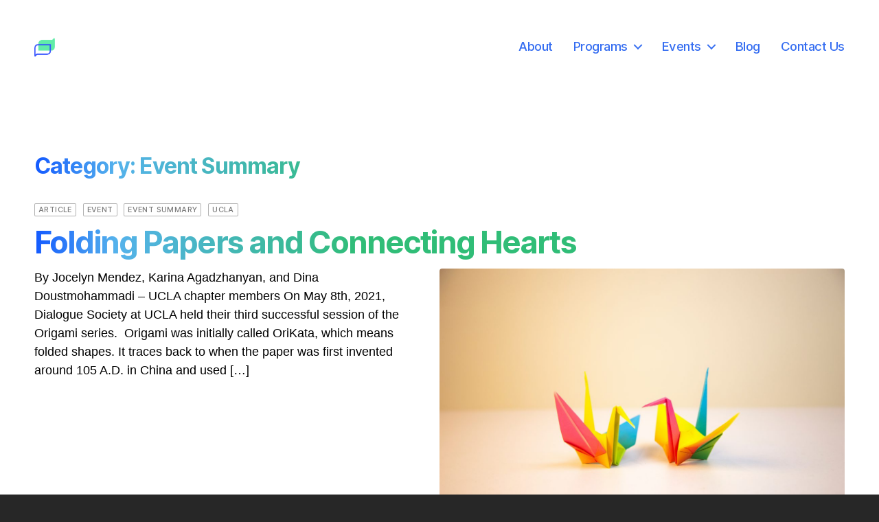

--- FILE ---
content_type: text/html; charset=utf-8
request_url: https://www.google.com/recaptcha/api2/anchor?ar=1&k=6LdoBYgUAAAAAJl2pkoZ9eIUt3BtUkGuSR3WpG0t&co=aHR0cHM6Ly9kaWFsb2d1ZXNvY2lldHkudXM6NDQz&hl=en&v=PoyoqOPhxBO7pBk68S4YbpHZ&size=invisible&anchor-ms=20000&execute-ms=30000&cb=4a1fcjaosy0g
body_size: 48621
content:
<!DOCTYPE HTML><html dir="ltr" lang="en"><head><meta http-equiv="Content-Type" content="text/html; charset=UTF-8">
<meta http-equiv="X-UA-Compatible" content="IE=edge">
<title>reCAPTCHA</title>
<style type="text/css">
/* cyrillic-ext */
@font-face {
  font-family: 'Roboto';
  font-style: normal;
  font-weight: 400;
  font-stretch: 100%;
  src: url(//fonts.gstatic.com/s/roboto/v48/KFO7CnqEu92Fr1ME7kSn66aGLdTylUAMa3GUBHMdazTgWw.woff2) format('woff2');
  unicode-range: U+0460-052F, U+1C80-1C8A, U+20B4, U+2DE0-2DFF, U+A640-A69F, U+FE2E-FE2F;
}
/* cyrillic */
@font-face {
  font-family: 'Roboto';
  font-style: normal;
  font-weight: 400;
  font-stretch: 100%;
  src: url(//fonts.gstatic.com/s/roboto/v48/KFO7CnqEu92Fr1ME7kSn66aGLdTylUAMa3iUBHMdazTgWw.woff2) format('woff2');
  unicode-range: U+0301, U+0400-045F, U+0490-0491, U+04B0-04B1, U+2116;
}
/* greek-ext */
@font-face {
  font-family: 'Roboto';
  font-style: normal;
  font-weight: 400;
  font-stretch: 100%;
  src: url(//fonts.gstatic.com/s/roboto/v48/KFO7CnqEu92Fr1ME7kSn66aGLdTylUAMa3CUBHMdazTgWw.woff2) format('woff2');
  unicode-range: U+1F00-1FFF;
}
/* greek */
@font-face {
  font-family: 'Roboto';
  font-style: normal;
  font-weight: 400;
  font-stretch: 100%;
  src: url(//fonts.gstatic.com/s/roboto/v48/KFO7CnqEu92Fr1ME7kSn66aGLdTylUAMa3-UBHMdazTgWw.woff2) format('woff2');
  unicode-range: U+0370-0377, U+037A-037F, U+0384-038A, U+038C, U+038E-03A1, U+03A3-03FF;
}
/* math */
@font-face {
  font-family: 'Roboto';
  font-style: normal;
  font-weight: 400;
  font-stretch: 100%;
  src: url(//fonts.gstatic.com/s/roboto/v48/KFO7CnqEu92Fr1ME7kSn66aGLdTylUAMawCUBHMdazTgWw.woff2) format('woff2');
  unicode-range: U+0302-0303, U+0305, U+0307-0308, U+0310, U+0312, U+0315, U+031A, U+0326-0327, U+032C, U+032F-0330, U+0332-0333, U+0338, U+033A, U+0346, U+034D, U+0391-03A1, U+03A3-03A9, U+03B1-03C9, U+03D1, U+03D5-03D6, U+03F0-03F1, U+03F4-03F5, U+2016-2017, U+2034-2038, U+203C, U+2040, U+2043, U+2047, U+2050, U+2057, U+205F, U+2070-2071, U+2074-208E, U+2090-209C, U+20D0-20DC, U+20E1, U+20E5-20EF, U+2100-2112, U+2114-2115, U+2117-2121, U+2123-214F, U+2190, U+2192, U+2194-21AE, U+21B0-21E5, U+21F1-21F2, U+21F4-2211, U+2213-2214, U+2216-22FF, U+2308-230B, U+2310, U+2319, U+231C-2321, U+2336-237A, U+237C, U+2395, U+239B-23B7, U+23D0, U+23DC-23E1, U+2474-2475, U+25AF, U+25B3, U+25B7, U+25BD, U+25C1, U+25CA, U+25CC, U+25FB, U+266D-266F, U+27C0-27FF, U+2900-2AFF, U+2B0E-2B11, U+2B30-2B4C, U+2BFE, U+3030, U+FF5B, U+FF5D, U+1D400-1D7FF, U+1EE00-1EEFF;
}
/* symbols */
@font-face {
  font-family: 'Roboto';
  font-style: normal;
  font-weight: 400;
  font-stretch: 100%;
  src: url(//fonts.gstatic.com/s/roboto/v48/KFO7CnqEu92Fr1ME7kSn66aGLdTylUAMaxKUBHMdazTgWw.woff2) format('woff2');
  unicode-range: U+0001-000C, U+000E-001F, U+007F-009F, U+20DD-20E0, U+20E2-20E4, U+2150-218F, U+2190, U+2192, U+2194-2199, U+21AF, U+21E6-21F0, U+21F3, U+2218-2219, U+2299, U+22C4-22C6, U+2300-243F, U+2440-244A, U+2460-24FF, U+25A0-27BF, U+2800-28FF, U+2921-2922, U+2981, U+29BF, U+29EB, U+2B00-2BFF, U+4DC0-4DFF, U+FFF9-FFFB, U+10140-1018E, U+10190-1019C, U+101A0, U+101D0-101FD, U+102E0-102FB, U+10E60-10E7E, U+1D2C0-1D2D3, U+1D2E0-1D37F, U+1F000-1F0FF, U+1F100-1F1AD, U+1F1E6-1F1FF, U+1F30D-1F30F, U+1F315, U+1F31C, U+1F31E, U+1F320-1F32C, U+1F336, U+1F378, U+1F37D, U+1F382, U+1F393-1F39F, U+1F3A7-1F3A8, U+1F3AC-1F3AF, U+1F3C2, U+1F3C4-1F3C6, U+1F3CA-1F3CE, U+1F3D4-1F3E0, U+1F3ED, U+1F3F1-1F3F3, U+1F3F5-1F3F7, U+1F408, U+1F415, U+1F41F, U+1F426, U+1F43F, U+1F441-1F442, U+1F444, U+1F446-1F449, U+1F44C-1F44E, U+1F453, U+1F46A, U+1F47D, U+1F4A3, U+1F4B0, U+1F4B3, U+1F4B9, U+1F4BB, U+1F4BF, U+1F4C8-1F4CB, U+1F4D6, U+1F4DA, U+1F4DF, U+1F4E3-1F4E6, U+1F4EA-1F4ED, U+1F4F7, U+1F4F9-1F4FB, U+1F4FD-1F4FE, U+1F503, U+1F507-1F50B, U+1F50D, U+1F512-1F513, U+1F53E-1F54A, U+1F54F-1F5FA, U+1F610, U+1F650-1F67F, U+1F687, U+1F68D, U+1F691, U+1F694, U+1F698, U+1F6AD, U+1F6B2, U+1F6B9-1F6BA, U+1F6BC, U+1F6C6-1F6CF, U+1F6D3-1F6D7, U+1F6E0-1F6EA, U+1F6F0-1F6F3, U+1F6F7-1F6FC, U+1F700-1F7FF, U+1F800-1F80B, U+1F810-1F847, U+1F850-1F859, U+1F860-1F887, U+1F890-1F8AD, U+1F8B0-1F8BB, U+1F8C0-1F8C1, U+1F900-1F90B, U+1F93B, U+1F946, U+1F984, U+1F996, U+1F9E9, U+1FA00-1FA6F, U+1FA70-1FA7C, U+1FA80-1FA89, U+1FA8F-1FAC6, U+1FACE-1FADC, U+1FADF-1FAE9, U+1FAF0-1FAF8, U+1FB00-1FBFF;
}
/* vietnamese */
@font-face {
  font-family: 'Roboto';
  font-style: normal;
  font-weight: 400;
  font-stretch: 100%;
  src: url(//fonts.gstatic.com/s/roboto/v48/KFO7CnqEu92Fr1ME7kSn66aGLdTylUAMa3OUBHMdazTgWw.woff2) format('woff2');
  unicode-range: U+0102-0103, U+0110-0111, U+0128-0129, U+0168-0169, U+01A0-01A1, U+01AF-01B0, U+0300-0301, U+0303-0304, U+0308-0309, U+0323, U+0329, U+1EA0-1EF9, U+20AB;
}
/* latin-ext */
@font-face {
  font-family: 'Roboto';
  font-style: normal;
  font-weight: 400;
  font-stretch: 100%;
  src: url(//fonts.gstatic.com/s/roboto/v48/KFO7CnqEu92Fr1ME7kSn66aGLdTylUAMa3KUBHMdazTgWw.woff2) format('woff2');
  unicode-range: U+0100-02BA, U+02BD-02C5, U+02C7-02CC, U+02CE-02D7, U+02DD-02FF, U+0304, U+0308, U+0329, U+1D00-1DBF, U+1E00-1E9F, U+1EF2-1EFF, U+2020, U+20A0-20AB, U+20AD-20C0, U+2113, U+2C60-2C7F, U+A720-A7FF;
}
/* latin */
@font-face {
  font-family: 'Roboto';
  font-style: normal;
  font-weight: 400;
  font-stretch: 100%;
  src: url(//fonts.gstatic.com/s/roboto/v48/KFO7CnqEu92Fr1ME7kSn66aGLdTylUAMa3yUBHMdazQ.woff2) format('woff2');
  unicode-range: U+0000-00FF, U+0131, U+0152-0153, U+02BB-02BC, U+02C6, U+02DA, U+02DC, U+0304, U+0308, U+0329, U+2000-206F, U+20AC, U+2122, U+2191, U+2193, U+2212, U+2215, U+FEFF, U+FFFD;
}
/* cyrillic-ext */
@font-face {
  font-family: 'Roboto';
  font-style: normal;
  font-weight: 500;
  font-stretch: 100%;
  src: url(//fonts.gstatic.com/s/roboto/v48/KFO7CnqEu92Fr1ME7kSn66aGLdTylUAMa3GUBHMdazTgWw.woff2) format('woff2');
  unicode-range: U+0460-052F, U+1C80-1C8A, U+20B4, U+2DE0-2DFF, U+A640-A69F, U+FE2E-FE2F;
}
/* cyrillic */
@font-face {
  font-family: 'Roboto';
  font-style: normal;
  font-weight: 500;
  font-stretch: 100%;
  src: url(//fonts.gstatic.com/s/roboto/v48/KFO7CnqEu92Fr1ME7kSn66aGLdTylUAMa3iUBHMdazTgWw.woff2) format('woff2');
  unicode-range: U+0301, U+0400-045F, U+0490-0491, U+04B0-04B1, U+2116;
}
/* greek-ext */
@font-face {
  font-family: 'Roboto';
  font-style: normal;
  font-weight: 500;
  font-stretch: 100%;
  src: url(//fonts.gstatic.com/s/roboto/v48/KFO7CnqEu92Fr1ME7kSn66aGLdTylUAMa3CUBHMdazTgWw.woff2) format('woff2');
  unicode-range: U+1F00-1FFF;
}
/* greek */
@font-face {
  font-family: 'Roboto';
  font-style: normal;
  font-weight: 500;
  font-stretch: 100%;
  src: url(//fonts.gstatic.com/s/roboto/v48/KFO7CnqEu92Fr1ME7kSn66aGLdTylUAMa3-UBHMdazTgWw.woff2) format('woff2');
  unicode-range: U+0370-0377, U+037A-037F, U+0384-038A, U+038C, U+038E-03A1, U+03A3-03FF;
}
/* math */
@font-face {
  font-family: 'Roboto';
  font-style: normal;
  font-weight: 500;
  font-stretch: 100%;
  src: url(//fonts.gstatic.com/s/roboto/v48/KFO7CnqEu92Fr1ME7kSn66aGLdTylUAMawCUBHMdazTgWw.woff2) format('woff2');
  unicode-range: U+0302-0303, U+0305, U+0307-0308, U+0310, U+0312, U+0315, U+031A, U+0326-0327, U+032C, U+032F-0330, U+0332-0333, U+0338, U+033A, U+0346, U+034D, U+0391-03A1, U+03A3-03A9, U+03B1-03C9, U+03D1, U+03D5-03D6, U+03F0-03F1, U+03F4-03F5, U+2016-2017, U+2034-2038, U+203C, U+2040, U+2043, U+2047, U+2050, U+2057, U+205F, U+2070-2071, U+2074-208E, U+2090-209C, U+20D0-20DC, U+20E1, U+20E5-20EF, U+2100-2112, U+2114-2115, U+2117-2121, U+2123-214F, U+2190, U+2192, U+2194-21AE, U+21B0-21E5, U+21F1-21F2, U+21F4-2211, U+2213-2214, U+2216-22FF, U+2308-230B, U+2310, U+2319, U+231C-2321, U+2336-237A, U+237C, U+2395, U+239B-23B7, U+23D0, U+23DC-23E1, U+2474-2475, U+25AF, U+25B3, U+25B7, U+25BD, U+25C1, U+25CA, U+25CC, U+25FB, U+266D-266F, U+27C0-27FF, U+2900-2AFF, U+2B0E-2B11, U+2B30-2B4C, U+2BFE, U+3030, U+FF5B, U+FF5D, U+1D400-1D7FF, U+1EE00-1EEFF;
}
/* symbols */
@font-face {
  font-family: 'Roboto';
  font-style: normal;
  font-weight: 500;
  font-stretch: 100%;
  src: url(//fonts.gstatic.com/s/roboto/v48/KFO7CnqEu92Fr1ME7kSn66aGLdTylUAMaxKUBHMdazTgWw.woff2) format('woff2');
  unicode-range: U+0001-000C, U+000E-001F, U+007F-009F, U+20DD-20E0, U+20E2-20E4, U+2150-218F, U+2190, U+2192, U+2194-2199, U+21AF, U+21E6-21F0, U+21F3, U+2218-2219, U+2299, U+22C4-22C6, U+2300-243F, U+2440-244A, U+2460-24FF, U+25A0-27BF, U+2800-28FF, U+2921-2922, U+2981, U+29BF, U+29EB, U+2B00-2BFF, U+4DC0-4DFF, U+FFF9-FFFB, U+10140-1018E, U+10190-1019C, U+101A0, U+101D0-101FD, U+102E0-102FB, U+10E60-10E7E, U+1D2C0-1D2D3, U+1D2E0-1D37F, U+1F000-1F0FF, U+1F100-1F1AD, U+1F1E6-1F1FF, U+1F30D-1F30F, U+1F315, U+1F31C, U+1F31E, U+1F320-1F32C, U+1F336, U+1F378, U+1F37D, U+1F382, U+1F393-1F39F, U+1F3A7-1F3A8, U+1F3AC-1F3AF, U+1F3C2, U+1F3C4-1F3C6, U+1F3CA-1F3CE, U+1F3D4-1F3E0, U+1F3ED, U+1F3F1-1F3F3, U+1F3F5-1F3F7, U+1F408, U+1F415, U+1F41F, U+1F426, U+1F43F, U+1F441-1F442, U+1F444, U+1F446-1F449, U+1F44C-1F44E, U+1F453, U+1F46A, U+1F47D, U+1F4A3, U+1F4B0, U+1F4B3, U+1F4B9, U+1F4BB, U+1F4BF, U+1F4C8-1F4CB, U+1F4D6, U+1F4DA, U+1F4DF, U+1F4E3-1F4E6, U+1F4EA-1F4ED, U+1F4F7, U+1F4F9-1F4FB, U+1F4FD-1F4FE, U+1F503, U+1F507-1F50B, U+1F50D, U+1F512-1F513, U+1F53E-1F54A, U+1F54F-1F5FA, U+1F610, U+1F650-1F67F, U+1F687, U+1F68D, U+1F691, U+1F694, U+1F698, U+1F6AD, U+1F6B2, U+1F6B9-1F6BA, U+1F6BC, U+1F6C6-1F6CF, U+1F6D3-1F6D7, U+1F6E0-1F6EA, U+1F6F0-1F6F3, U+1F6F7-1F6FC, U+1F700-1F7FF, U+1F800-1F80B, U+1F810-1F847, U+1F850-1F859, U+1F860-1F887, U+1F890-1F8AD, U+1F8B0-1F8BB, U+1F8C0-1F8C1, U+1F900-1F90B, U+1F93B, U+1F946, U+1F984, U+1F996, U+1F9E9, U+1FA00-1FA6F, U+1FA70-1FA7C, U+1FA80-1FA89, U+1FA8F-1FAC6, U+1FACE-1FADC, U+1FADF-1FAE9, U+1FAF0-1FAF8, U+1FB00-1FBFF;
}
/* vietnamese */
@font-face {
  font-family: 'Roboto';
  font-style: normal;
  font-weight: 500;
  font-stretch: 100%;
  src: url(//fonts.gstatic.com/s/roboto/v48/KFO7CnqEu92Fr1ME7kSn66aGLdTylUAMa3OUBHMdazTgWw.woff2) format('woff2');
  unicode-range: U+0102-0103, U+0110-0111, U+0128-0129, U+0168-0169, U+01A0-01A1, U+01AF-01B0, U+0300-0301, U+0303-0304, U+0308-0309, U+0323, U+0329, U+1EA0-1EF9, U+20AB;
}
/* latin-ext */
@font-face {
  font-family: 'Roboto';
  font-style: normal;
  font-weight: 500;
  font-stretch: 100%;
  src: url(//fonts.gstatic.com/s/roboto/v48/KFO7CnqEu92Fr1ME7kSn66aGLdTylUAMa3KUBHMdazTgWw.woff2) format('woff2');
  unicode-range: U+0100-02BA, U+02BD-02C5, U+02C7-02CC, U+02CE-02D7, U+02DD-02FF, U+0304, U+0308, U+0329, U+1D00-1DBF, U+1E00-1E9F, U+1EF2-1EFF, U+2020, U+20A0-20AB, U+20AD-20C0, U+2113, U+2C60-2C7F, U+A720-A7FF;
}
/* latin */
@font-face {
  font-family: 'Roboto';
  font-style: normal;
  font-weight: 500;
  font-stretch: 100%;
  src: url(//fonts.gstatic.com/s/roboto/v48/KFO7CnqEu92Fr1ME7kSn66aGLdTylUAMa3yUBHMdazQ.woff2) format('woff2');
  unicode-range: U+0000-00FF, U+0131, U+0152-0153, U+02BB-02BC, U+02C6, U+02DA, U+02DC, U+0304, U+0308, U+0329, U+2000-206F, U+20AC, U+2122, U+2191, U+2193, U+2212, U+2215, U+FEFF, U+FFFD;
}
/* cyrillic-ext */
@font-face {
  font-family: 'Roboto';
  font-style: normal;
  font-weight: 900;
  font-stretch: 100%;
  src: url(//fonts.gstatic.com/s/roboto/v48/KFO7CnqEu92Fr1ME7kSn66aGLdTylUAMa3GUBHMdazTgWw.woff2) format('woff2');
  unicode-range: U+0460-052F, U+1C80-1C8A, U+20B4, U+2DE0-2DFF, U+A640-A69F, U+FE2E-FE2F;
}
/* cyrillic */
@font-face {
  font-family: 'Roboto';
  font-style: normal;
  font-weight: 900;
  font-stretch: 100%;
  src: url(//fonts.gstatic.com/s/roboto/v48/KFO7CnqEu92Fr1ME7kSn66aGLdTylUAMa3iUBHMdazTgWw.woff2) format('woff2');
  unicode-range: U+0301, U+0400-045F, U+0490-0491, U+04B0-04B1, U+2116;
}
/* greek-ext */
@font-face {
  font-family: 'Roboto';
  font-style: normal;
  font-weight: 900;
  font-stretch: 100%;
  src: url(//fonts.gstatic.com/s/roboto/v48/KFO7CnqEu92Fr1ME7kSn66aGLdTylUAMa3CUBHMdazTgWw.woff2) format('woff2');
  unicode-range: U+1F00-1FFF;
}
/* greek */
@font-face {
  font-family: 'Roboto';
  font-style: normal;
  font-weight: 900;
  font-stretch: 100%;
  src: url(//fonts.gstatic.com/s/roboto/v48/KFO7CnqEu92Fr1ME7kSn66aGLdTylUAMa3-UBHMdazTgWw.woff2) format('woff2');
  unicode-range: U+0370-0377, U+037A-037F, U+0384-038A, U+038C, U+038E-03A1, U+03A3-03FF;
}
/* math */
@font-face {
  font-family: 'Roboto';
  font-style: normal;
  font-weight: 900;
  font-stretch: 100%;
  src: url(//fonts.gstatic.com/s/roboto/v48/KFO7CnqEu92Fr1ME7kSn66aGLdTylUAMawCUBHMdazTgWw.woff2) format('woff2');
  unicode-range: U+0302-0303, U+0305, U+0307-0308, U+0310, U+0312, U+0315, U+031A, U+0326-0327, U+032C, U+032F-0330, U+0332-0333, U+0338, U+033A, U+0346, U+034D, U+0391-03A1, U+03A3-03A9, U+03B1-03C9, U+03D1, U+03D5-03D6, U+03F0-03F1, U+03F4-03F5, U+2016-2017, U+2034-2038, U+203C, U+2040, U+2043, U+2047, U+2050, U+2057, U+205F, U+2070-2071, U+2074-208E, U+2090-209C, U+20D0-20DC, U+20E1, U+20E5-20EF, U+2100-2112, U+2114-2115, U+2117-2121, U+2123-214F, U+2190, U+2192, U+2194-21AE, U+21B0-21E5, U+21F1-21F2, U+21F4-2211, U+2213-2214, U+2216-22FF, U+2308-230B, U+2310, U+2319, U+231C-2321, U+2336-237A, U+237C, U+2395, U+239B-23B7, U+23D0, U+23DC-23E1, U+2474-2475, U+25AF, U+25B3, U+25B7, U+25BD, U+25C1, U+25CA, U+25CC, U+25FB, U+266D-266F, U+27C0-27FF, U+2900-2AFF, U+2B0E-2B11, U+2B30-2B4C, U+2BFE, U+3030, U+FF5B, U+FF5D, U+1D400-1D7FF, U+1EE00-1EEFF;
}
/* symbols */
@font-face {
  font-family: 'Roboto';
  font-style: normal;
  font-weight: 900;
  font-stretch: 100%;
  src: url(//fonts.gstatic.com/s/roboto/v48/KFO7CnqEu92Fr1ME7kSn66aGLdTylUAMaxKUBHMdazTgWw.woff2) format('woff2');
  unicode-range: U+0001-000C, U+000E-001F, U+007F-009F, U+20DD-20E0, U+20E2-20E4, U+2150-218F, U+2190, U+2192, U+2194-2199, U+21AF, U+21E6-21F0, U+21F3, U+2218-2219, U+2299, U+22C4-22C6, U+2300-243F, U+2440-244A, U+2460-24FF, U+25A0-27BF, U+2800-28FF, U+2921-2922, U+2981, U+29BF, U+29EB, U+2B00-2BFF, U+4DC0-4DFF, U+FFF9-FFFB, U+10140-1018E, U+10190-1019C, U+101A0, U+101D0-101FD, U+102E0-102FB, U+10E60-10E7E, U+1D2C0-1D2D3, U+1D2E0-1D37F, U+1F000-1F0FF, U+1F100-1F1AD, U+1F1E6-1F1FF, U+1F30D-1F30F, U+1F315, U+1F31C, U+1F31E, U+1F320-1F32C, U+1F336, U+1F378, U+1F37D, U+1F382, U+1F393-1F39F, U+1F3A7-1F3A8, U+1F3AC-1F3AF, U+1F3C2, U+1F3C4-1F3C6, U+1F3CA-1F3CE, U+1F3D4-1F3E0, U+1F3ED, U+1F3F1-1F3F3, U+1F3F5-1F3F7, U+1F408, U+1F415, U+1F41F, U+1F426, U+1F43F, U+1F441-1F442, U+1F444, U+1F446-1F449, U+1F44C-1F44E, U+1F453, U+1F46A, U+1F47D, U+1F4A3, U+1F4B0, U+1F4B3, U+1F4B9, U+1F4BB, U+1F4BF, U+1F4C8-1F4CB, U+1F4D6, U+1F4DA, U+1F4DF, U+1F4E3-1F4E6, U+1F4EA-1F4ED, U+1F4F7, U+1F4F9-1F4FB, U+1F4FD-1F4FE, U+1F503, U+1F507-1F50B, U+1F50D, U+1F512-1F513, U+1F53E-1F54A, U+1F54F-1F5FA, U+1F610, U+1F650-1F67F, U+1F687, U+1F68D, U+1F691, U+1F694, U+1F698, U+1F6AD, U+1F6B2, U+1F6B9-1F6BA, U+1F6BC, U+1F6C6-1F6CF, U+1F6D3-1F6D7, U+1F6E0-1F6EA, U+1F6F0-1F6F3, U+1F6F7-1F6FC, U+1F700-1F7FF, U+1F800-1F80B, U+1F810-1F847, U+1F850-1F859, U+1F860-1F887, U+1F890-1F8AD, U+1F8B0-1F8BB, U+1F8C0-1F8C1, U+1F900-1F90B, U+1F93B, U+1F946, U+1F984, U+1F996, U+1F9E9, U+1FA00-1FA6F, U+1FA70-1FA7C, U+1FA80-1FA89, U+1FA8F-1FAC6, U+1FACE-1FADC, U+1FADF-1FAE9, U+1FAF0-1FAF8, U+1FB00-1FBFF;
}
/* vietnamese */
@font-face {
  font-family: 'Roboto';
  font-style: normal;
  font-weight: 900;
  font-stretch: 100%;
  src: url(//fonts.gstatic.com/s/roboto/v48/KFO7CnqEu92Fr1ME7kSn66aGLdTylUAMa3OUBHMdazTgWw.woff2) format('woff2');
  unicode-range: U+0102-0103, U+0110-0111, U+0128-0129, U+0168-0169, U+01A0-01A1, U+01AF-01B0, U+0300-0301, U+0303-0304, U+0308-0309, U+0323, U+0329, U+1EA0-1EF9, U+20AB;
}
/* latin-ext */
@font-face {
  font-family: 'Roboto';
  font-style: normal;
  font-weight: 900;
  font-stretch: 100%;
  src: url(//fonts.gstatic.com/s/roboto/v48/KFO7CnqEu92Fr1ME7kSn66aGLdTylUAMa3KUBHMdazTgWw.woff2) format('woff2');
  unicode-range: U+0100-02BA, U+02BD-02C5, U+02C7-02CC, U+02CE-02D7, U+02DD-02FF, U+0304, U+0308, U+0329, U+1D00-1DBF, U+1E00-1E9F, U+1EF2-1EFF, U+2020, U+20A0-20AB, U+20AD-20C0, U+2113, U+2C60-2C7F, U+A720-A7FF;
}
/* latin */
@font-face {
  font-family: 'Roboto';
  font-style: normal;
  font-weight: 900;
  font-stretch: 100%;
  src: url(//fonts.gstatic.com/s/roboto/v48/KFO7CnqEu92Fr1ME7kSn66aGLdTylUAMa3yUBHMdazQ.woff2) format('woff2');
  unicode-range: U+0000-00FF, U+0131, U+0152-0153, U+02BB-02BC, U+02C6, U+02DA, U+02DC, U+0304, U+0308, U+0329, U+2000-206F, U+20AC, U+2122, U+2191, U+2193, U+2212, U+2215, U+FEFF, U+FFFD;
}

</style>
<link rel="stylesheet" type="text/css" href="https://www.gstatic.com/recaptcha/releases/PoyoqOPhxBO7pBk68S4YbpHZ/styles__ltr.css">
<script nonce="GNYKN8CRisUcrIvQgAWPbg" type="text/javascript">window['__recaptcha_api'] = 'https://www.google.com/recaptcha/api2/';</script>
<script type="text/javascript" src="https://www.gstatic.com/recaptcha/releases/PoyoqOPhxBO7pBk68S4YbpHZ/recaptcha__en.js" nonce="GNYKN8CRisUcrIvQgAWPbg">
      
    </script></head>
<body><div id="rc-anchor-alert" class="rc-anchor-alert"></div>
<input type="hidden" id="recaptcha-token" value="[base64]">
<script type="text/javascript" nonce="GNYKN8CRisUcrIvQgAWPbg">
      recaptcha.anchor.Main.init("[\x22ainput\x22,[\x22bgdata\x22,\x22\x22,\[base64]/[base64]/UltIKytdPWE6KGE8MjA0OD9SW0grK109YT4+NnwxOTI6KChhJjY0NTEyKT09NTUyOTYmJnErMTxoLmxlbmd0aCYmKGguY2hhckNvZGVBdChxKzEpJjY0NTEyKT09NTYzMjA/[base64]/MjU1OlI/[base64]/[base64]/[base64]/[base64]/[base64]/[base64]/[base64]/[base64]/[base64]/[base64]\x22,\[base64]\x22,\x22w7g0DsK1wqnDuj5KJG1VD8O6wps1wo0jwp3CgMOdw7QqVMOVYsO2BSHDpsOgw4JzW8KvNghEZMODJiLDgzofw4c+J8O/EsOGwo5aax0NVMKyLBDDniJQQyDCtWHCrTZTWMO9w7XClMK9aCxJwqMnwrVsw5VLTigtwrM+woLClDzDjsKXB1Q4MsO2JDYbwrQ/c0MhECgSaxsLHsKpV8OGUsOEGgnCghrDsHtiwpAQWgg6wq/[base64]/DmsOtwroew7fCggnDi8O7w63DmsOUw5TCjcOgw546JR9ZMjzDsXEmw50+wo5VNFxAMXHDpsOFw57CgVfCrsO4PQ3ChRbCh8K+M8KGB1jCkcOJN8KAwrxUHF9jFMKMwplsw7fCmztowqrCpMK/KcKZwo8rw50QHMOmFwrCrcKQP8KdBQRxwp7CnMOzN8K2w40Nwpp6eghBw6bDgRMaIsK0HsKxel4Qw54dw5nCrcO+LMOGw7tcM8OVOMKcTQFTwp/CisK+PMKZGMKFfsOPQcO0YMKrFFMrJcKPwoUTw6nCjcKSw4pXLhLCgsOKw4vCjjFKGDYIwpbCk0QDw6HDu2HDoMKywqkiQhvCtcKzNx7DqMO9T1HCgwLCm0NjQsKRw5HDtsKnwotNIcKES8Khwp0Aw6LCnmtrVcORX8OHYh8/w57Dg2pEwrIlFsKQZMOgB0HDinYxHcOxwpXCrDrCg8OhXcOaX2EpDUwkw7NVDxTDtmsWw6LDl2zCoEdIGxDDghDDisO0w6wtw5XDoMKoNcOGTTJaUcOSwq40O3bDlcKtN8Kuwo/ChAFBMcOYw7wNc8Kvw7UXTj99wpFhw6LDoEV/TMOkw7TDoMOlJsKkw7V+wohWwotgw7BEKT0GwrDCgMOvWxDCqQgKacOJCsO/OMKMw6oBMDbDncOFw4jCisK+w6jCszjCrDvDiAHDpGHCnjLCmcOdwqjDr3rCll9tdcKbwpvCvwbCo2PDu1gxw4svwqHDqMKxw4/[base64]/Dqy3Co8KBDi7CiSzDocOTBMOxDRc1w7IXw4QML0bCtgRbwpgJw71ZLE0kSMO8O8OKQsK1AMO+w79Yw67Cv8OPIV/CtQRswoYVOcOlwp/Diho5YzHDii/[base64]/DkhFrZcOSw4sdw5XCjVvDkHfCihHDvEzCvAfDj8Ojf8KRbz4/w6Y9NQ42w6Qbw6gSAcKjMBUwTFg4Jxg3wqrCtUjDswbCucOywqU+wqkIw5PDmMKjw5toF8OFw5rDusKXXAbCgTXDuMK5wpxqwp0vw5s2VUHCpXUIw4ITdB/DrMO2BMORS0DCqXwYP8OWwpM7WjgZR8OVw5PChQcJwovDncKow6TDmMKJOyNbRcKwwqfCuMODeBrCjsOsw4PChTDCucOQw6DCuMOpwphRMxbCmsK1RsK8cgfCo8ODwrvClTcgwr/DqFUvwqrCmwI8wqPClMKywqBcwqAew6rDp8KMSsO9wrPDtC1Aw68Pw6h0w4nDtsKhw5gQw61pA8OvBizDs0PCpMO3w7Mww6cBw6U7w5oKelhbCcKUPcKGwpUlK0PDqnDDhsOLUiIDD8KwR097w4Ekw6jDlMOkw5fCjMKkFsOQVcOaSGvDnMKrKsK2w5/Cg8OEJsOEwrjCl3rDonHDuiLDmzU5FcKPGMOiJDbDnMKLAkcGw4fCiw/CkWQQwrPDqMKIw6AMwpjCmsOeO8K+FMKSDMOYwpUWFwvCj0ptfSjCr8O6WT8WKcKMwq0pwqUDScOEw6JBw5tCwphmf8OEF8KJw5FFeQpOw55Jwp/[base64]/[base64]/[base64]/[base64]/[base64]/[base64]/[base64]/Cv8OGwrLDvn/Du8O9w6LDhnPCsFLCoMKWD0h1wrJmQ0TCq8Ogw7DCnHLDqHnDgsOPEA5nwqM2w5AZQDwrX0o7NxVbBcOrM8OuDcOlwqjCmi3Dm8O0wrtYcDdqOXvCsU46w6/Ci8ORw73CpF16wpPCsgAiw4jCrixfw5EWVsKMwo5zHsKuwq5pRhgZw4nDkC5sC08BfcOVw4gfTy4wZsOCbSrDkMO2EnvCkcOYLMOnLQPDg8Kyw7glR8Kjw6k1wozCtS06w7jCn2HClUnCv8KkwoTCkjA9GcO+w6whXSDCocK2J2sTw409H8OFUWA/QMOrw55OdMKCwpzDm0nCq8O9wps6wrlQG8Oyw7Y6fG0wcB9/w65hTlLDrCMNwo3DiMOTc1sucMKTJMKZPDB5wpLCv0xDQh9/PMKSw6rDq09xw7Fgw5h8R0HDtlDDrsKRFsKtw4fCgMKGwpfChsOcJgfDqcKuazvDnsOfwoNfw5fDlsOiwpwjEcOhwrMTwpUiwrPCj3Q3w781SMKwwohWJcOrwqfDssKFw5waw7vDjcOFQ8OHw45aw7PCqnE+IsOVw74Tw6PCrn3CkmnDsi4RwrVQMU/ClWzCtwEQwrjDhsKRaB0jw7tEKnTCpMOOw53ClT3Ctz3DhBHCjcO2wq1tw40Uw6HChHfCu8KBZMKjwoI1YjcTw6odw6INV1BoPsKZwp9iworDnAMBwoXCnVjCk3/Cok9Bw5bCgcKiw7jDtS84w5c/w5dnTcKewqXCs8OgwrLCh8KOSlk+wqPCtMKbSRfDqcK8wpMRwrzCvcOFw5BJdWvDjcKMOFPCpMKlwphBXwV/w71sPsOZw5LCucKOAUA6wrVSfsO1wrUuJSIdwqVCT0LCscK8dTnChV4AdsKIwq3CksObw7vDqsOXw61ww7HDocKQwpMIw7/DscOvwqjCl8OEdDszw47Cr8OVw6vDj38IIlszw6HCnMO1R3rDrl3Co8OuWz3DvsKBRMKWwrbCpMKPw4DCnMOLwpB+w44QwqZfw5/Dmg7CvEbDl17CqcK8w7bDjx9bwqlyasK8PMKBGsO3wpvClsKnc8OgwrB0NENpJ8K5N8KSw7MDwohgfcKjw6MtWQNnw7gpdsKrwocww7TDjFF/[base64]/Du8KjFggaw4EpbMOpwo4AccOVYmR1YMO6L8OHZMO6wobCjE7CgXocC8O8GwbChMKBw4XCvGN8wqV7JsOcPcKFw53CkBtUw6HDr2ocw4zCq8KywqLDgcOmwrbDh3zDizNFw7PCkA/CocKgKEY7w4fDr8OIOyfCkcKvw6M0MX7DoXzCg8Kfwq3CtBA9w7PCmR3CocOPw60LwoU8wqvDkBMlRsKrw7DDmWUaFsOPR8KECzTCncKIZjzClcKdw4c5wqEoOznCpsOxwqs9Z8Ovwrs/ScOmZ8OCb8OgDwJ8w7cFwodDw5vDlnzDpBHCpsOawpLCr8K9aMK/w6/[base64]/V8OZMcKNRsO7N8OXMzzCp8K7w6I7XgLCvxHDm8OXwpLDizoNwrgPwofDmQPCoHlCwpjDhMKTw7fDrXV5w7BkC8KZKsOBwrYDXMK0HGIEw5nCqwPDjsKiwqceKsK6DSM6wpUKwqJQWCDDv3YYw5k5w4wXw4zConLCoH5Hw5XDrwAlF3/Chk1JwozCqG/DuUvDgsKASHIHwpLDnl3DiDnDrsOuw5XDk8KFw5JHwptHPRbDsWd/w57CmMKsTsKswq3CkMKrwpMdD8OgOMKBwqZKw6kOeTYBSjLDusOmw4/CoDTCh17CqxbDmGR/bXUjNBrDt8O/Nmciwq/DvcO6wrQleMOZwrR1FXfCrltxw5zCksOLwqPDkkcsPhfCoC8mwq8dFsKfwrrClW/CjcO3w7cPwpIqw41RwooOwrvDtMOXw6vCgMOhcMKrw7cTwpTCsDA4LMO1IsK5w5TDksKPwr/ChMKVaMKRw5/CoQlww6BSwrtwaU3Djl/[base64]/w6jDmH7Di1F0w4IBDSDDjmY4H8ODwrzDhlcZw7vDjsOeRHI/w6jCscO1w4bDm8OFSCJpwoACwonCqzgcFBTDhkLCn8OLwrPDryFUOMKhHMONwofDvUzCtUfChMKBLk8Dw7hND3fDu8KVCcOrw6HDtRHDpMKuw7F/cUddwp/[base64]/DtXjCrBBWHiIXaXTCosK5CMK9wrdUUsOPe8KhEBBke8OSFjc9wq1Zw50jQ8K2dMO+wqPDuFrCvg80QMK4wqzDkw4zeMKCMsOmamAfw5bDncOFOGrDlcKpw64yeQ3DpcKhwqZuV8K8MVbDkQ5lwodfwp7DjsKHWsOwwqjCv8KAwrzCv2t/w4DCj8KWTTXDhsKRw5p9NMKVGTUYOcOIXsOrwp3DmGo2ZsO1YMOuw6HCmRjChMOwXcOFJifDisKYfcK+w4hbAT8QSsK1AcO1w4DDpcKFwr1lVsKBV8OIwrtuw57DhsOBLXLClE4LwqplVC5fw53CizjCicOBPAFwwpZdH0rDlsKtwpHCu8O2w7fDhMKvwr/CrjMWwoHCpUvCkMKQw5UwXwfDsMOUwr3ClsO4wqRNwrfDuhQ3UWbCmU/CpE0Ab3/[base64]/DucO/w5rDocKrdcONIUDDmWo3w5zCk8KSwrM/wo7DrcOnwqEXR27CvMOqw60kw7RnwobCllBCw78fw43DjkRbw4F/bl7ChcOVw5YLKHoswqzCjsOxFV5KbMKfw58Dw6pobwpXRsOcwrQbE2RuXR0hwpF4R8Oiw4xcw4Iyw7DCmMKkw4poeMKCfWrDvcOsw4LCt8OJw7x5BcOPcsO6w6jCvTdmJMKww5DDv8OewpE8wo3ChjoyQcO8ZmkLSMO3w4JPQcK8VMKCWX/CkVkHP8OpR3bDv8O4J3HCmcKewr/DssKyOMOmwoLDiELDisO0w7jDkz7DgmzCk8ObDsKCw6o+UEgKwooVUxwbw5rChMOIw5rDkcKdwqjDgsKcwoJ0asOjwoHCo8Okw60ZawfDnjwUMkJ/[base64]/[base64]/DqnnCjsKSXA0vT3TCgEfDncKswpRxUQN2w6fDsAwadQXCkn/DlRUObjnCiMKOTcOubjpRwpVNNcKtw6I4cnwxYcOLw4nCucK1KFtPwqDDmMKJOBQpCcO6LsOhfz7CjUcrwpHDm8KjwrUbPSrDi8KwAMKsPXTCtw/DqsKzbBBZRBrCvMKYw6sPwqgsZMKFSMOtw7vCrMOUWBhswrZnL8OVJsKVwq7ChDtMbMK7w51zRyMZLMKEw5vDhnnDpMOww4/DksK9w4nCj8KsAMKbZxdcYg/DoMO4w6ZPb8KcwrfCtVvDhMOPw4HCi8Kkw5TDmsKFw6fCpcKJwoc0w7hNwrHDj8KKW1vCrcK9BTUlw5g2BWUjw6bDvw/CjVbCl8Khw5AVSyXCuSRsworCqRjCp8OycMKbdsOwYBvCh8KCWVLDhl49UsKyV8OewqAUw616GgFRwqpjw78TTMK2EMKgw5VVFMOuw7XCrcKgIDp7w6Fyw43Dgy54w7TCr8KqD2/[base64]/w5o6w6nDi8OSw7FPVhHCnyPCuzlWw48dLnzDjU/Cn8KNw51eGVg3w5bCuMKpw57DscKTETpbw4sLwoF8Nz9TbsKZWALDuMOww7LCuMKiwrHDjMOZwpfCihHCicOxLn3DvjoxMxRiwo/[base64]/NsKWbsOIw6sDw7tIw5VuwoIRdEDDi3XCgy3DonNEw6PDj8KzXcO0w5vDssKBwpzDj8OIwonDp8OmwqPDqMOkMTJJKhMuwrvDixs/VsK6AMO7IMK/woYIwqzDgSFVwpcgwrtUwqhCb0IBw7YiDH4PQ8OGI8OqHkMVw43DksOww4jDhBg/WMOuYmfCpcKFNMOEVm3CgMKFwp0eHsKefsKMw5FzXcOLcMKuwrFqw5Fcw6zDqsOAwpvCvRvDnMKFw7FOA8KZP8K7Z8K/V2fDisOJVxRhdwUlw799wrvDtcORwoBYw6LCjBpuw5rCj8OCwrDDpcO3wpLCu8KgGMKsCcK4Y0EjbsO1aMKcBsKlwqYNw7VQEToVX8OHw49sScK1w6jDv8OuwqYhEi/DpMOAUcONw7/[base64]/ccOtbMOqVcOWaS/[base64]/e2Ybw5HDvcOrKA7CksKRGEDCtsKYcAbDgxPChUvDrhzCnsKCw5tkw4rDg117XjHDl8OYOMOlw6xIaH3DlsKJMiFFwpl+Jz4qNUcrwovCgcOiwpdOwrDCmsOZQsOWDMK/dD7Dn8KqOcOmGcOkw5h9WSfDtMO+GsOSAsKbwq9BbDR4wqnDtGotG8O3wo/Dl8KLwqR+w5fCgRBeE2NoAsKWf8K5wrsqw4x6ZsK8MQp+wpbDj3HDrHjDucKlw7HCk8Odwrkpw7Q9HMO9wp/DisKuY3vDqC9qwovCpVlkw7RsS8OSc8OhI1wvw6ZHbMOfw63Ch8KxMMOhIsKEwq5fTUjCl8KcO8KhdcKCBVwwwqF9w7IiYMO5wr/[base64]/Cp8OZw5NEWS1Bw5fDu2LDmMK2eiHCo8OHw6DCpcK4wrrCjsK/woUgwqTCo2DCiyDCogDDksKrLRjDosO5BcK0bMOVEEtJw4/ClnvDsiYjw6fDncOTwrVfLcKiCzJfMsKxw4cawrjCn8OzOsOVJicmworDnVjDnXwcET/DocOmwpFuw6FWwq3CpEfCtcKjR8Okwr8qHMOqGcKmw5jDgXchFMO9Tk7CigrDsS0aTMOuw4DDnkoAUsK6wopgKcO8QjrCmMKuYMKwQsOGSSjCvMOfKMO6FjkXdXPDg8KTJ8K7wrtcJVNFw6grY8Khw4fDi8OmJcKNwrUDcl/DtlHCvFVSLsK3LsORwpbDoA7DgMKxPMO7LkLCpMO9J0EfZifDmjDClcOow63DiCvDnB9+w69sczYkFlJOR8Kow7/[base64]/dHVrbMKowoDDrgFfw71GQMOmwrxOf8Kvw6zDt3VswodZwopdwpwuwr3CgW3CqcKwKyvCpWHDtcO/[base64]/Ds8KnThjCrjx7Z8KBw7jDmcKOMMKdC8OjCwTDhMO0wrLDthjCrU9NScKLwqXDlsONw5h9w4MMw73CrEzDihRXBsOQwqnCicKKCDp3a8KWw4BiwrHDnX/CpsO6fV8Cwokkw6h4F8KldQwKacO3U8Ogw7XCohxqwrh7wqPDhWJHwoMhw6jDgMKzfcKHw5PDgQNZw4ZEHwsiw5DDh8K3w5fDmsKBAGvDqn7CmMOfaBkvF3/Dh8KaE8OYVjZgESwPOn3Dk8OoHkMvDWl3wqTCug/[base64]/IDYNbWXDiMOdIGJ8BsKoKQDCr8Kcw57DlWsQw7rCssO0XB8owpk2CMK/IcKzezXCqMK6wqECFVrDjMOOM8K/w5UuwpLDnzfCmhzDkwhaw7wdw7zCjsOywooNIXbDksKewpPDkzpOw4nCu8K8OMKAw6HDhBzClsOowpbCq8KCwpzDlsOSwp/CkVDDj8OXw7gzbh5MwpDCgcOmw5TDoSNhMxnCtVhhHsKdasK9w7zCh8Kpwr4IwpZEVsOyTQHCrBPDkgfCjcK2EMOLw5U8AMOdE8K9wrbCj8OERcO/WcKZwqvCun5sU8KvU2nDq0zDvXHChltxw55SGAvDtcOfwpfDicOqf8K8CsKfdMK4RcKdBmN7w7QECGo6w5/CucOHASXDtcKdCMOqwoERwroqeMOuwrjDusOlf8OGACzDvMOLHwNjeVLCvXRDw6xJw6bCt8K0WMKvUsKDwp1qwrQ0LnBGQQPDrcOCw4bDt8OnEx1NMMOXRXoAwpcpFFNyQMKWb8OJOATCmT/ChCRbwrLCuDTDkSnCm1tbwoN+VDUkL8K+d8KtO25vIzh9QsOmwrrDtyrDjcOLwpHDuHPCrMOpwogzHCTCisKRIsKQX15Zw6x6wofCusKFw5DCr8K0w45cUsOAw7tudsO7Jk9mbTPCtl/[base64]/DjcKCwoNhwpBywqZjwp0UdX7Cr8KmwoIoDcKaQMO/wqQDXgNTBRsFB8KJw7wjw6bDtFUNwqHDj0cdesKyCMKFS8KrXcKYw61UFMOcw4Q+wo/Du3tLwot9McOtwpRrODlRw78IFFPDmk1Dwp9/LcOHw7TCq8KeDmpWwqFSFSbCkxLDsMKTw4ABwqZYw6bDgnHCusO1wrHDgcOTfh0Pw5bCpRrCscOwRnDDgsOKYsK/wobCgQrCrMOaFcO3IGDDmm1vwqzDr8OTUsOTwqXCvMOSw5fDqTM9w4HCig8awrpSwopwwqHCi8OOBl3Dh1dgfAsISiYSO8OnwrB1AMOzw7R9wrbDt8KCHcOnwoRwDngxw4tPEztmw6oRP8OyLx8twpbDs8KtwrcfC8K2bcO+woTCmcKbwo8iwp/DjMKEXMKPwqXCpzvCvS5OU8OwdSLDoH3CnUV9ZWDCosOMw7cxw50JT8OwZ3DCjsKywpjCgcOpaWnCtMOnwqF5w41CDH83KcOLflFowq7CgsOufg83QHZqA8KVasOxHwjCiC0xW8OjFcOdc0ccw4TDuMKVf8Olwp1aL0/CuEVfThnDv8OFwrrCvSjCswvCoGTCpMK3BiNXUcKRUjJhwokfwqbCncO4G8K3M8K9AgNgwqrCv1UAPsKIw7jCosKGbMKxw7HDk8ObaV4aKsO6BsOcwqTCtXzCksK0bX7Dr8O/[base64]/[base64]/DicOtw7PCjsKmwqnClBcewqEQfMKgwpNAw6pgwo7Cr17DrMORcC7Co8OIdXHCnsOvc3kjFcOVScKmwrbChMOvwrHDuUAKM37Dk8K4wqFOwoTDnGLCk8KGw6rDn8OZwqwqw7TDjsOEXT/DtVlHERnDlC9Xw7pgPRfDn2XCocK8SwLDv8KLwqRCN2R3NsOWDcKxw6jDlcOVwovCkFQPZkPCk8KufsKtw5JqO33ChcKSwoTDvRsSZxXDosO3X8KCwojDjiBBwrMewovCvsOqR8OWw6rCr2XCvQwqw7HDgCxtwpbDpsKywr/Cr8KnRMOBw4LCi0vCrxbCsG9gw5vDn3rCqcK2KngfS8O1w6fDgxpPEDPDuMO+MMK0wq/[base64]/Di8KMwrEiR1HCo8KFw4gFwoEzaMORasKEwozDuyUPMMKdC8Kiwq/Do8OHRXxLw7fDnl/DhQHCo1BGQQl/CTbDhMKpRAopw5bCnVvClTvCsMOnwoTCisKxTRPDjwPDniNHdFnCn1rCokXCqsOCBzHDmMO3w6/Dq3gow5J5w6PDkSTCn8OdNMOQw7rDhMOiwr3ChANLw7TDhiAtw7/[base64]/CsSTCg1PDlW/DkGHCqRnCvcOuwoNhWsO1S3BrLcKiQcK8J2lAYBvDkCvDqMO9wofCgTxowqNqdH48wpQgwrFSwqjCuEnCv2xtw4cqQmnCn8K3w4fCosO8LwhcYMKXBUAlwodbasKfQsO7Q8Knwq9Lw7/DkcKZw7Zgw6FvX8KPw4nCo3PDjxZgwqbClsOmPMKHwqxtClvCjRzCsMOOBsObDsKCGx/Cl0s/KcKDw63DpMOkwohtw7HCtsKgP8OrPWw9D8KgCA9odXnCkcKzw7EGwp/DlijDmcKMZ8Kqw7UGXMKuwpXCvsKySnTCimHCtcOlXsKTw6TChDzCiD8gAcOIFcK1wpjDjjTDlMOJwo/CvcOWwqAAO2XCgcOeB348X8KgwrIVw4E8wq/[base64]/wpnCqmbDrsKPXlR4fcOzbwVowrvDmcKyw7rDqjlGwrwkw4dJwpzCt8O9NXQ/woHClsKtVMKAw4VuI3PCkMORF3Iuw7BNHcKCwpfDuWbCimXCtsKbQnPDkcKiwrTDusOMNV/[base64]/CqGvCgMOiLMOLUsOxwoDClkp6GS1WdTnCuFfDnybCt1fDl3oITCYXa8KBJx3CimDCrXTDosK3w5rDpMOzAMK8wrw+EMOtGsO/wrfCqkjCiRBBH8OCwp02HWdhT3gqEMOAXEzDi8Ofw4Efw7hfwrldCALDginCpcO7w5fCq3Yow4nCsnJ8w4bDtzTDjQA8Gz/[base64]/DuMORK2J7w5sxB8OXw7/[base64]/CqMOrwrTCr8OdwpPDtMOgEsKGGsO8w4XCmjHCscKZw7R3RUp0w5zDh8OLdMORM8KaBsKCwo8+FR4VQhtbUkTDvVHDv1TCvMKewrrCiHTCg8O3QcKKW8OONiwewrMTBgw4woQIwpXCq8OCwoBvZ1zDu8O7wr/DilnCrcONwphBXsOSwq5CI8OYTRHCpgFEwoJxF0nCoRPDiQrCqsODB8KmEVbDgMOXwq7DtmZdw5zCj8O+wqHCoMK9e8KjKX9/PsKJw4J4LRjCp1HCunzDr8OfIgQLw4lLfz9GXMK5woDClcO8cmvCki8tGD0BOjzChVMREDfDtkvDhQt4GFjCjMOzwr/CsMKkwqjClC80w4nCpMKWwrc2E8O4f8Kmw5EHw6Rlw4XCrMOlwp9ZHX9jScORfiMOw4ZVwqR0RgFhaDbCkk/[base64]/wqBpw4HCrEjCocOnIsKmwrfDoMOdbcO2biQRUsOxw4/CjQHDmcKeXcKqw7ckwoJRw6PCu8Opw6fDmibCmsKCCMOrw6nDusKgM8KGwrlzwr8zw6xQS8O2wq56w68LRlXDsHDDkcKaDsKPw5TDtBPCpUxBLm3CpcK4wqvCvcO2wqzDgsOjw57DsWbCpG0Cw5NWwo/DtsOvwrLDo8KFwqLCsSHDhsKaJ3BvQit+w4zCpGrDjsKjL8OaX8KhwoHCiMO5G8O5w5/ClwbDrMOmQ8OSZAvDuFs+wrVRwpoiFMOmwqvDpBphwpUMMh5Vw4bCn3zDhsOKUcOLw6nCrhdxVn7DtHxKMWrDpmghw7ouS8KcwrVldsODw4lRwqoWI8KWOcOzw5PCpcKFwrg3AEzCk0bCv2p+QBgRwp0ywqzDsMOGw7IJZMKPw73CnCPCqQ/[base64]/[base64]/w6I4w57DiWVawrMyOBd/CcOPOcOvwo/DgSMJRMKeZW8NHz0MEzQTw5vCicKzw59Rw696ajIgR8Kww41sw7Ebw5zDowZDw4HCmGMVwrjCvzYwJjI3ch1zYyUUw7EYf8KKbMKoIBHDpGPCv8KLw5QoVz/DtB1mwpfCjsORwoXDv8OTwoDDpMKMw6oBw6jChBvCnsKpasO5wqpFw61yw6N7AcOfdG/Duit0w5/CpMOtSFPCgEJ+wqEpNsOiw6/DinPCg8OfSyrDocOneEDDn8OHBCfCv2LDn1AuYMKcw4F4wrbDrTXCrMKow7zCoMKkc8OlwptPwoTDosOowrxbw57CgsO1b8OLwpcxBMK+UBAnw6XChMO/w7xwSUrCuWXDrSZFSg9awpLCncOAw53Dr8KBRcKKwobCiU5na8KSwq9Aw5/Ci8OwKwDDv8K4w7/[base64]/DksKBXsKxKcO6woI9w458wq41fFXCiXTCqBDDisOaP0lLGAfCt3V2woEgbg/[base64]/CjmnConZ6w61vwq7CuybDnMKVw6zDmAbDu3vCsS0AKcOBa8KewqcLQTPDlMKxMsOGwr/Csgwiw6XDlMKsOwlMwoYHecOsw4R1w7rDujzCoEHDgHLDmBc+w5tKICfDtE/[base64]/[base64]/Du8OxIzIlBcO+ZjvChlfCmMOhwqAdwr5Twr0ww4/[base64]/[base64]/ClVdSw7HDusKzw7ZUJMKNwozCnU3CosKww5lLQggAwqLDj8OKwpfCth4LXXpQGWjCqcKQwonCg8Ogw41Qw552w6HCoMOawqYKR03Dr1XDmmoMV0XDtsO7OsODBhFxw7PDgBUnfhbDpcK1wr0/ScOPRzJ6FUxGwphIwq7Ci8OYw7HDqSANw5HDtcOIw6zCjB4RQAdjwr3DpG95wpBYF8KxWMKxAy0owqXDhsOqYUR2QVzCt8O8fg/CscOhVjJrJlIHw7NiAFXDg8K6Z8K1woF3w7zDnMKDfF/Cp2RLdgYNfsKpw7jCjFPCjsOiw6oBeXNowo84CMKxfsORwoo8c1w5MMKjwoQGRip7OgnDpUPDucOLZ8OUw71bwqNuG8Ksw4E1bcKWwp4JGm7DkcK3eMKTwp/DisOsw7HDkBPDusOhw6lVOcOZSMOaaivCuxTCs8ODMUbDtMKsAcK4J1/DtMOcLjkhw7PDkcOML8OQDx/CiAPDscOpwqTDpk1OZVQKw6ogw7gWwo/Cu1DCuMONwqjDuQFRMT82w4wPLi1lWy7CksKIE8KsJGNVMgDDlcKPHFHDo8K5W0DDu8OmBsO5wos6wrkHVUnDvMKNwqLCpcOzw6nDpMO7w6vClMOGwqLCgcOIV8OrNw/DknXCm8OOQ8OkwoMAVHd2FyXCpzIycHrCljMlw60FYlBeP8KDwp3DgMOxwrDCoUrCtn3CgFl5TMOXWsK3wolJN1DChV1Xw6d1wobDsDpEwrjClgTDgGYNZWrDq2fDuzx9wok/Z8OuFsOXLRjDpMOnw4XDgMKywoXDo8KPH8KtdcKEwqZgworCmMKewpAWwq7CsMKmCGHCmxAwwo/CjFDCsW/[base64]/[base64]/Dlmc/IXDCucO+w7hbJWEGSMO5w5DCnMOvEHgvwpPDrMOkw7rCnMKqwoItLMO1Z8O8w789w7fDgVx7FgFrNMK4GHvCn8KIf0Bww4XCqsKrw6hIOxXCpC3Cu8OYP8K7TC3CgUplw4J2TEzDtMOOA8KIRkQgRMKFODJYw7cKwoTDgMO5ak/CrEobwrjDpMKSwrZdwoTDhsObwqPDulbDvjpSwpfCocO+woQkBmA5w5Juw5sew4TCuWl5dF/CjyXDmDd0BSMANsKvdGYSwo5tcRpeeiHDigB/[base64]/[base64]/DvcKEWwt8IcOVwoUiGHfDlkPCiSfDiMKPLnfChcO4wpwPHzAMCFbDmwPDicO+ACpkw7dXBQzDosKzw6oHw5s8TMKWw5saw4/CvMOrw4owLFBgdS3DmMKlMEnChMKxw5fDvsKYw5YVf8O9W0l2KTPDnMOOwrNZCVjCu8KWwoZ8fQFswr8tD1jDmzbCt285w7nDvHDCgMKdRcK/w7kUwpY8dmBYZgFmwrbDgw9+wrjCnTjCnnZjGjfDgMOkQUXDicOwTsOnwoBCwrrCv3V/wrwFw7R+w5HDrMOYJCXDjcO8w6jDvG3Cg8OMwo7DgcO2e8KTw7XCt2YrL8KXw55lXDtSwojDoSjDiQgHDFjCkRfCvWp/MMOZBhwywpUTw4NSwoXCoS/[base64]/CoMOMw6bCiWVMw4h0JBfCrDpfw5/[base64]/PzQqWcKLAsOUScKYF8OUBy4pB2MJasOWRSgLZzTDk0ttw5t0SQFdYcOiREXCk0xEwrpfwqBAUFpOw4XCksKMYmB7wrEDwohkw5TDrBHDm3nDjsKRUA7CkU/Cp8OcD8O/[base64]/ClsOvZBTCnhnCscO9w5/[base64]/Dj2XCmDjDozjCtsOiB8OmE8Oqw6XCscKSQ0/CtcOqw5w4bn3CpcO1f8KFB8OYY8O4YnLDkDjCribCrjZNfzU+eDx9w7hAw4PDmi3Dn8KVD10OJ3zDgsK0w5Zpw59cclnCv8OzwqHCh8KHw7TCizDDqsOUw609wp/DisKDw4hTIi/[base64]/CsGXDkUQ/w4oBUcOjw6nDvDjDuMKCW8KiazjDq8O+IlpewpTDs8KoZnPClkwnwoPDrQo6D20lAFw2w6c/XWobw6/CtDETfUnDngnCn8O2wqExw4TDrMOOCsOowroTwqDCpDBOwpHDjmnCvCNcwppLw7dOWcKmRMOIdcKwwpJqw7zCkF92wprDlwEJw4stw45fBsOWw4UdEMKDKMOxwrNoBMK/fE/ChQrDkcKEw78dLMO6wobCgVzDgMKCVcOQJcKGwqgLKyddwpVHwpzCisK3wrZyw6tyNkckBx/CqMKJTsKyw6XCq8KXw7tOw6EjVMKSBVPDp8KgwoXCh8OlwrUXEsKnWjvCvsKawp/[base64]/[base64]/[base64]/CtnrCrXXCpcOwHwrCqMKjVUrDtMOlOMKmZcK8GMODwrLDgAnDpsOUw40+CcK7acKbNxkuRsOawoLDq8Kuw5REwqHCrBrDhcO3NiPCgsKYeWY/wrvDh8KVw7kpw4XCgm3CscO+w58bwrnCs8KZbMKqw7diJWVUFy7Di8KvK8ORw63ConfCnsKBwqXCjcOkwq/Cj295JibDjFXCj1ktWRF7wq08T8KkF1FPw57CpxDDmQTCrsKRPcKdwqQTTsOZwrXCnmjCuwwYw7rCicOuYDclw4PCqwFCeMKxFFTDssO/M8Oiwq4rwq8QwqE3w4HDkDzCr8Knw4Qjw5HCk8KQw5NUdxXCsD/Cr8Olwo5UwrPCh03CncOHwqDCqCFzc8K5wqZfw6w5w55vU13DhFNXWz3DpMO/[base64]/CosOWCcKgZcK2bsKYwo7Du8OuAcONw5XDm8OPwrIKWwLDjFLDvEBLw7h0McKbwrhKA8OQw4URMMKXEsOuwpEsw4RqB1TCmMK/VxbDlw7CowbDkcKGKcOWwpIswrzDoThaPzcJw65Cw7sod8O3Z03DhUc+VUrCr8OrwqZddsKYRMKBw48pasOyw514NU9AwoXDj8KZKlbDtcOAwoXDosK1US4Iw4lvDj9PAh7DunVMWxl4wqrDgwwbU3t6ZcOwwo/DiMKvwp/Di3t/Fg/DisK8I8KWEcOHw6zDvz80w71CRALDjwMlwrfDm306w47DsH3Cg8OddMOBw7ofw5t5wqEwwrQuwpNdw7TCkBo/CMKQb8KqGVHCqEnCq2QrWDFPwrYjw75Kw6t2w552w47CiMKeVcKcw77CshdKw4s0wpHCvTwpwpF0w73Cs8OoQxXCnhlsHMOTwohhw5U5w4vClXTDr8KEw6o5IGB3w4Ytw5pgwqstFFg/wrrDrcKnO8KRw77DsVNNwrolch9Gw7HCtsKxw4ZNw4zDmzAvw6PDihliYcKST8Oyw5HCjnJewobDuTcLPnPDuQxSw4NGw5jDpilLwo4fDF/CucK5wo7Dp0zDsMOBw64IfMKTbMKrSxAjwq7DhXPCscK9dQ1NIBcRey7CrQAhT3g+w7wfdRETY8KkwqgowpDCtMODw4XDgMOuPH8GwpjCoMKCC2ZtwonDhkAGKcKGOFo+XifDucOKw7PDl8OeVMKrd0M5wr0AXALDnsK3ennCsMOcOcKybUDCiMKpCzFQPMK/SmrCv8OsSsK2wqfDggxfwpbCqG4jOsO7GsOFRQgXwrDCiBJ3w6tbMzA0bUgQDsORTkgVwqsbw4nCj1AgLU7DrjrClMKjJEMYwp4swrE4G8KwHEohwoTDpsKZw6E0w6bDsX7DucKwAhUkUzsSw5RiQ8K4w6HDnzQ5w7jCvSkJeQ3Do8O3w67ChcO5wqBNwrTDnCIMwp/CosOJS8KSwpwvw4PDixfDu8KVIRtcRcOXwp9HFXYPw7hfCAgjTcOFQ8OhwoLCgMK0Vk8OLQtqBsKQw65QwrY+NCzCiQ0Nw4TDq0wMw6MDwrXCoh8qJlvClsOFw4FKKcOFwqnDknbDkcOqwrbDpsOdY8O5w7PCqlkywrpfBsKyw6LDjcKTHHtdw7/DlGPDhcOFJRfDj8OfwrjCksOgwojDghjDncKnw4XCmDA9GFdQFT5vVcKmO1YYNQVgMh3CvynDhh50w4jDiTY7JMOcw68fwqLCmSbDggvDr8KCwopjb2N0VcOaaCTCjsO1LBvDnsOBw4F0w612HsOHwol/R8OzNS5Vc8KVwr7DkHU7w5DChSvCvl7Ci3LCn8O4wo9Vw4XCnwbDoygbw6whwoHDhMOdwqgKY0vDlcKKUGFwQ2dowrBgD0TCu8O5BsKuBHtswoNjwr8wKMKXUsONw7zDjsKBwr7DvyA+W8KpGX/CumdYCykmwoljY18IVcKaIGdGSUtPeGhhRhs5EMOUH091wrDDoEjDjMKIw6oow5rDkh3ColZtesKcw73Cm11fIcK2ME/[base64]/[base64]/[base64]\\u003d\\u003d\x22],null,[\x22conf\x22,null,\x226LdoBYgUAAAAAJl2pkoZ9eIUt3BtUkGuSR3WpG0t\x22,0,null,null,null,1,[21,125,63,73,95,87,41,43,42,83,102,105,109,121],[1017145,652],0,null,null,null,null,0,null,0,null,700,1,null,0,\[base64]/76lBhn6iwkZoQoZnOKMAhk\\u003d\x22,0,0,null,null,1,null,0,0,null,null,null,0],\x22https://dialoguesociety.us:443\x22,null,[3,1,1],null,null,null,1,3600,[\x22https://www.google.com/intl/en/policies/privacy/\x22,\x22https://www.google.com/intl/en/policies/terms/\x22],\x22EKusinjGIg6oUEPkA+NCzrK1eF5FD4DmzX9i22amoQA\\u003d\x22,1,0,null,1,1768736908013,0,0,[240,37,74,1],null,[88,102,209],\x22RC-poWaEE2JpnxExA\x22,null,null,null,null,null,\x220dAFcWeA72mrMGCtucwr5acEgQt2po6P4CVFp9s8h4nXruN37SDV0ts1tAQ4YdruGPs-ivOrEtJxbLDj-VQ-JHApmA7TVsK0NMbA\x22,1768819708079]");
    </script></body></html>

--- FILE ---
content_type: text/css
request_url: https://dialoguesociety.us/wp-content/plugins/tm-timeline/css/tm-timeline.css?ver=1.1.1
body_size: 1518
content:
.tm_timeline {
  position: relative;
  /* padding: 10px; */
  display: flex;
  justify-content: center;
  align-items: center;
}

.tm_timeline__event__description{
  text-align:left;
  line-height:1.6;
  font-size:85%;
  margin:0;
  padding:0;
}

.tm_timeline p .button{
  width:auto;
  padding-left:5rem;
  padding-right:5rem;
}

.tm_timeline .label{
  display:inline-block;
  color:black;
  background: #69f1af;
  padding:4px 8px;
  font-size:11px;
  font-weight:bold;
  font-style:normal;
  text-transform:uppercase;
  margin-bottom:1rem;
}

.tm_timeline__container {
  /* margin-left: auto; */
  margin-right: auto;
}

.tm_timeline.tm_timeline-layout-horizontal,
.tm_timeline.tm_timeline-layout-horizontal .tm_timeline__container {
  display: block;
  justify-content: inherit;
  align-items: inherit;
  position: relative;
}

.tm_timeline.tm_timeline-layout-vertical .tm_timeline__container {
  /* margin-left: 50%; */
}

.tm_timeline.tm_timeline-layout-vertical-chessOrder .tm_timeline__container {
  margin-left: auto;
  width: 100%;
}

.tm_timeline__control,
.tm_timeline__control:hover,
.tm_timeline__control:active,
.tm_timeline__control:focus,
.entry-content .tm_timeline__control,
.entry-content .tm_timeline__control:hover,
.entry-content .tm_timeline__control:active,
.entry-content .tm_timeline__control:focus {
  position: absolute;
  top: 50%;
  z-index: 1000;
  text-align: center;
  font-size: 18px;
  line-height: 24px;
  color: #888;
  text-decoration: none;
  border-radius: 100%;
  opacity: 0;
  transition: all .2s linear;
  border: 1px solid;
  border-color: #fff;
  background: #ddd;
  outline: none;
  padding: 4px 10px;
}

.tm_timeline__control:focus,
.entry-content .tm_timeline__control:focus {
  box-shadow: 0 0 2px #09f;
  outline: none;
}

.tm_timeline__control.tm_timeline__control-slide-left {
  transform: translateX(-200%);
  left: 0;
}

.tm_timeline__control.tm_timeline__control-slide-right {
  margin-left: -24px;
  right: 0;
  transform: translateX(200%);
}

.tm_timeline:hover .tm_timeline__control {
  opacity: 1;
  transform: translateX(0);
  border-color: #ddd;
  background-color: #fff;
  color: #000;
}

.tm_timeline:hover .tm_timeline__control:hover,
.entry-content .tm_timeline:hover .tm_timeline__control:hover {
  border-color: #288ce4;
  box-shadow: 0 0 2px #09f;
  color: #288ce4;
}

.tm_timeline-layout-vertical-chessOrder .tm_timeline__body,
.tm_timeline__body-tense {
  width: 100%;
}

.tm_timeline-layout-horizontal .tm_timeline__body {
  overflow: hidden;
}

.tm_timeline__tense {
  position: absolute;
  z-index: 1;
  left: 0;
  right: 0;
  top: 50%;
  width: 100%;
  height: 4px;
  background: #eee;
  margin-top: -5px;
}

.tm_timeline__body-tense {
  position:relative;
  padding-top:4px;
  padding-left:2rem;
  padding-right:2.5rem;
}

.tm_timeline__body-tense::before{
  content:"";
  position:absolute;
  top:25px;
  left:3px;
  right:auto;
  width:1px;
  background: #c5c5c5;
  height:calc(100% - 340px);
  margin:auto;
}

.tm_timeline-layout-horizontal .tm_timeline__tense {
  transform: translateY(32px);
}

.tm_timeline-layout-vertical-chessOrder .tm_timeline__tense {
  position: absolute;
  z-index: 1;
  top: 0;
  margin-left: auto;
  margin-right: auto;
  width: 4px;
  height: 100%;
  background: #eee;
}

.tm_timeline__event {
  position:relative;
  margin-bottom:3rem;
}

.tm_timeline__event label{
  display:inline-block;
  background:#6fefb1;
  font-weight:bold;
  color:black;
  padding:.25rem .5rem;
  text-transform:uppercase;
}

.tm_timeline-layout-vertical .tm_timeline__event {
}

.tm_timeline-layout-horizontal .tm_timeline__event {
  display: inline-block;
}

.tm_timeline-layout-vertical-chessOrder .tm_timeline__event {
  margin-left: auto;
  margin-right: auto;
  max-width: 50%;
}

.tm_timeline-layout-vertical-chessOrder .tm_timeline__event-odd {
  transform: translateX(50%);
  text-align: left;
}

.tm_timeline-layout-vertical-chessOrder .tm_timeline__event-even {
  transform: translateX(-50%);
  text-align: right;
}

.tm_timeline:not(.tm_timeline-layout-vertical-chessOrder) .tm_timeline__event__date,
.tm_timeline:not(.tm_timeline-layout-vertical-chessOrder) .tm_timeline__event__title,
.tm_timeline:not(.tm_timeline-layout-vertical-chessOrder) .tm_timeline__event__description {
  /* transform: translateX(10px); */
}

.tm_timeline-layout-vertical-chessOrder .tm_timeline__event-odd .tm_timeline__event__date,
.tm_timeline-layout-vertical-chessOrder .tm_timeline__event-odd .tm_timeline__event__title,
.tm_timeline-layout-vertical-chessOrder .tm_timeline__event-odd .tm_timeline__event__description {
  transform: translateX(20px);
}

.tm_timeline-layout-vertical-chessOrder .tm_timeline__event-even .tm_timeline__event__date,
.tm_timeline-layout-vertical-chessOrder .tm_timeline__event-even .tm_timeline__event__title,
.tm_timeline-layout-vertical-chessOrder .tm_timeline__event-even .tm_timeline__event__description {
  transform: translateX(-20px);
}

.tm_timeline__event__date {
  margin-bottom:.25rem;
  padding-left: 0;
  /* font-weight: 700; */
  font-size:85%;
  line-height:1.5;
  color: #000;
  display:none;
}

.tm_timeline__event__title {
  margin-bottom:.25rem;
  padding-left: 0;
  font-weight: 700;
  font-size:85%;
  line-height:1.5;
  color: #000;
}

.tm_timeline-layout-horizontal .tm_timeline__event__title {
  position: relative;
}

.tm_timeline__event__description {
  /* position:relative; */
  /* float:left; */
  /* display: block; */
  /* font-size: 14px; */
}

.tm_timeline__event__dot {
  width: 7px;
  height: 7px;
  transform: translate(-20px, 17px);
  background: #175dfe;
  box-shadow: 0 0 0 3px #ffffff;
  border-radius: 100%;
}

.tm_timeline-layout-vertical .tm_timeline__event__dot {
}

.tm_timeline-layout-horizontal .tm_timeline__event__dot {
  position: absolute;
  top: 50%;
  z-index: 1;
  transform: translateY(40px);
}

.tm_timeline-layout-vertical-chessOrder .tm_timeline__event-odd .tm_timeline__event__dot {
  position: absolute;
  left: 0;
  transform: translate(-4px, 6px);
}

.tm_timeline-layout-vertical-chessOrder .tm_timeline__event-even .tm_timeline__event__dot {
  position: absolute;
  right: 0;
  transform: translate(4px, 6px);
}

.tm_timeline__pages {
  display: block;
  width: 100%;
  position: relative;
  z-index: 200;
  padding-bottom: 10px;
}

.tm_timeline__pages .tm_timeline__page {
  text-align: center;
  display: none;
  transition: transform .2s linear,
        opacity .2s linear;
  opacity: 0;
}

.tm_timeline__pages .tm_timeline__page-current-animate-left,
.tm_timeline__pages .tm_timeline__page-current-animate-right {
  transition: all 0s linear;
}

.tm_timeline__pages .tm_timeline__page-current-animate-left {
  transform: translateX( -10% );
}

.tm_timeline__pages .tm_timeline__page-current-animate-right {
  transform: translateX( 10% );
}

.tm_timeline__pages .tm_timeline__page-current {
  transition: transform .2s linear,
        opacity .2s linear;
  transform: translateX(0);
  opacity: 1;
}

.tm_timeline__pages .tm_timeline__page-current,
.tm_timeline__pages .tm_timeline__page-current-animate-left,
.tm_timeline__pages .tm_timeline__page-current-animate-right {
  display: block;
}

.tm_timeline__page__content {
  display: flex;
  justify-content: space-around;
  width: 100%;
}


*{/* border:1px solid red; */}

@media (min-width:1024px){
  .tm_timeline-layout-vertical .tm_timeline__event:nth-of-type(odd){
    /* border:1px solid red; */
    /* padding-left:calc(50% + 2.25rem); */
}

.tm_timeline-layout-vertical .tm_timeline__event:nth-of-type(even){
  /* border:1px solid red; */
  /* padding-right:calc(50% + 2.25rem); */
}

.tm_timeline__body-tense::before{
  content:"";
  position:absolute;
  top:10px;
  left:0;
  /* right:0; */
  width:4px;
  background:#e1e1e1;
  height:calc(100% - 200px);
  margin:auto;
}

.page-id-1228 .tm_timeline__body-tense::before{
  height:calc(100% - 160px);
}

.tm_timeline-layout-vertical .tm_timeline__event__dot {
  transform: none;
  position:absolute;
  top:8px;
  left:-21px;
  /* right:0; */
  margin:auto;
}

.tm_timeline__body-tense {
  position:relative;
  border-left: none;
}

.tm_timeline {
  position: relative;
  /* padding: 40px; */
  }

}

.tm_timeline__event__description img {
  display:inline-block;
  width:auto;
  height:auto;
  max-width:200px;
  max-height:200px;
  border:2px solid white;
  box-shadow:0 0 0 1px #c1c1c1;
  float:none;
}


@media (min-width:1024px){

  .tm_timeline__event__title{
    /* font-size:21px; */
  }

  .tm_timeline .label{
    font-size:16px;
  }

  .tm_timeline li,
  .tm_timeline p{
    /* font-size:18px; */
  }

  .tm_timeline__event{
    /* min-height:250px; */
  }

  .tm_timeline p{
    margin-bottom:0
  }

  .tm_timeline__event__description p{
    max-width:600px;
  }

  .tm_timeline__event__description img {
    display:block;
    margin:7px 10px 5rem 0;
    width:auto;
    height:auto;
    max-width:80px;
    max-height:80px;
  }

}

.hide + .tm_timeline{
  display:none;
}

--- FILE ---
content_type: text/css
request_url: https://dialoguesociety.us/wp-content/themes/twentytwenty/style.css?ver=1.2
body_size: 23361
content:
/*
Theme Name: Twenty Twenty
Text Domain: twentytwenty
Version: 1.2
Requires at least: 4.7
Requires PHP: 5.2.4
Description: Our default theme for 2020 is designed to take full advantage of the flexibility of the block editor. Organizations and businesses have the ability to create dynamic landing pages with endless layouts using the group and column blocks. The centered content column and fine-tuned typography also makes it perfect for traditional blogs. Complete editor styles give you a good idea of what your content will look like, even before you publish. You can give your site a personal touch by changing the background colors and the accent color in the Customizer. The colors of all elements on your site are automatically calculated based on the colors you pick, ensuring a high, accessible color contrast for your visitors.
Tags: blog, one-column, custom-background, custom-colors, custom-logo, custom-menu, editor-style, featured-images, footer-widgets, full-width-template, rtl-language-support, sticky-post, theme-options, threaded-comments, translation-ready, block-styles, wide-blocks, accessibility-ready
Author: the WordPress team
Author URI: https://wordpress.org/
Theme URI: https://wordpress.org/themes/twentytwenty/
License: GNU General Public License v2 or later
License URI: http://www.gnu.org/licenses/gpl-2.0.html

All files, unless otherwise stated, are released under the GNU General Public
License version 2.0 (http://www.gnu.org/licenses/gpl-2.0.html)

This theme, like WordPress, is licensed under the GPL.
Use it to make something cool, have fun, and share what you've learned
with others.
*/
/*--------------------------------------------------------------
>>> TABLE OF CONTENTS:
----------------------------------------------------------------

0.  CSS Reset
1.  Document Setup
2.  Element Base
3.  Helper Classes
4.  Site Header
5.  Menu Modal
6.  Search Modal
7.  Page Templates
a.  Template: Cover Template
c.  Template: Full Width
8.  Post: Archive
9.  Post: Single
10. Blocks
11. Entry Content
12. Comments
13. Site Pagination
14. Error 404
15. Widgets
16. Site Footer
17. Media Queries

----------------------------------------------------------------------------- */
/* -------------------------------------------------------------------------- */
/*  0. CSS Reset
/* -------------------------------------------------------------------------- */
html, body {
  border: none;
  margin: 0;
  padding: 0;
}

h1, h2, h3, h4, h5, h6, p, blockquote, address, big, cite, code, em, font, img, small, strike, sub, sup, li, ol, ul, fieldset, form, label, legend, button, table, caption, tr, th, td {
  border: none;
  font-size: inherit;
  line-height: inherit;
  margin: 0;
  padding: 0;
  text-align: inherit;
}

blockquote::before, blockquote::after {
  content: "";
}

/* -------------------------------------------------------------------------- */
/*  1. Document Setup
/* -------------------------------------------------------------------------- */
html {
  background: #272727;
  font-size: 62.5%;
  /* 1rem = 10px */
  scroll-behavior: smooth;
}

@media (prefers-reduced-motion: reduce) {
  html {
    scroll-behavior: auto;
  }
}

body {
  background: #ffffff!important;
  box-sizing: border-box;
  color: #000;
  font-family: -apple-system, BlinkMacSystemFont, "Helvetica Neue", Helvetica, sans-serif;
  font-size: 1.8rem;
  font-weight: 400;
  letter-spacing: -0.015em;
  text-align: left;
}

@supports ( font-variation-settings: normal) {
  body {
    font-family: "Inter var", -apple-system, BlinkMacSystemFont, "Helvetica Neue", Helvetica, sans-serif;
  }
}

*, *::before, *::after {
  box-sizing: inherit;
  -webkit-font-smoothing: antialiased;
  word-break: break-word;
  word-wrap: break-word;
}

#site-content {
  overflow: hidden;
  padding: 0 2rem 2rem 2rem;
}

/* Clearing ---------------------------------- */
.group::after, .entry-content::after {
  clear: both;
  content: "";
  display: block;
}

/* Base Transitions -------------------------- */
a, path {
  transition: all 0.15s linear;
}

/* Screen Reader Text ------------------------ */
.screen-reader-text {
  display: none;
}

.screen-reader-text:focus {
  background-color: #f1f1f1;
  border-radius: 3px;
  box-shadow: 0 0 2px 2px rgba(0, 0, 0, 0.6);
  clip: auto !important;
  -webkit-clip-path: none;
  clip-path: none;
  color: #21759b;
  display: block;
  font-size: 0.875rem;
  font-weight: 700;
  height: auto;
  right: 5px;
  line-height: normal;
  padding: 15px 23px 14px;
  text-decoration: none;
  top: 5px;
  width: auto;
  z-index: 100000;
}

/* Skip Link --------------------------------- */
.skip-link {
  display: none;
  left: -9999rem;
  top: 2.5rem;
  z-index: 999999999;
  text-decoration: underline;
}

.skip-link:focus {
  display: block;
  left: 6px;
  top: 7px;
  font-size: 14px;
  font-weight: 600;
  text-decoration: none;
  line-height: normal;
  padding: 15px 23px 14px;
  z-index: 100000;
  right: auto;
}

/* Fonts ------------------------------------- */
/*
* Chrome renders extra-wide   characters for the Hoefler Text font.
* This results in a jumping cursor when typing in both the classic editor and
* block editor. The following font-face override fixes the issue by manually
* inserting a custom font that includes just a Hoefler Text space replacement
* for that character instead.
*/
@font-face {
  font-family: NonBreakingSpaceOverride;
  src: url([data-uri]) format("woff2"), url([data-uri]) format("woff");
}

/* ----------------------------------------------
Inter variable font. Usage:

@supports (font-variation-settings: normal) {
html { font-family: 'Inter var', sans-serif; }
}
---------------------------------------------- */
@font-face {
  font-family: "Inter var";
  font-weight: 100 900;
  /* stylelint-disable-line font-weight-notation */
  font-style: normal;
  font-display: swap;
  src: url(./assets/fonts/inter/Inter-upright-var.woff2) format("woff2");
}

@font-face {
  font-family: "Inter var";
  font-weight: 100 900;
  /* stylelint-disable-line font-weight-notation */
  font-style: italic;
  font-display: swap;
  src: url(./assets/fonts/inter/Inter-italic-var.woff2) format("woff2");
}

/* Accessibility Settings -------------------- */
@media ( prefers-reduced-motion: reduce) {
  * {
    animation-duration: 0s !important;
    transition-duration: 0s !important;
  }
}

/* -------------------------------------------------------------------------- */
/*  2. Element Base
/* ---------------------------------------------*---------------------------- */
main {
  display: block;
}

h1, h2, h3, h4, h5, h6, .faux-heading {
  background: linear-gradient(90deg,#1359ff,#55b2ec 10%,#30bd77 40%);
  -webkit-background-clip: text;
  -webkit-text-fill-color: transparent;
  font-feature-settings: "lnum";
  font-variant-numeric: lining-nums;
  font-weight: 600;
  letter-spacing: -0.0415625em;
  line-height: 1.25;
  margin: 3.5rem 0 2rem;
}

h1, .heading-size-1 {
  font-size: 3rem;
  font-weight: 500;
}

h2, .heading-size-2 {
  font-weight: 600;
  /* font-size: 2.5rem; */
}

h3, .heading-size-3 {
  /* font-size: 2.8rem; */
}

h4, .heading-size-4 {
  font-size: 2.4rem;
}

h5, .heading-size-5 {
  font-size: 2.1rem;
}

h6, .heading-size-6 {
  font-size: 1.6rem;
  letter-spacing: 0.03125em;
  text-transform: uppercase;
}

p {
  line-height: 1.5;
  margin: 0 0 1rem 0;
}

p + ul {
  margin-top: -.25rem;
}

em, i, q, dfn {
  font-style: italic;
}

em em, em i, i em, i i, cite em, cite i {
  font-weight: bolder;
}

big {
  font-size: 1.2em;
}

small {
  font-size: 0.75em;
}

b, strong {
  font-weight: 600;
}

ins {
  text-decoration: underline;
}

sub, sup {
  font-size: 75%;
  line-height: 0;
  position: relative;
  vertical-align: baseline;
}

sup {
  top: -0.5em;
}

sub {
  bottom: -0.25em;
}

abbr, acronym {
  cursor: help;
}

address {
  line-height: 1.5;
  margin: 0 0 2rem 0;
}

hr {
  border-style: solid;
  border-width: 0.1rem 0 0 0;
  border-color: #dcd7ca;
  margin: 2rem 0;
}

.entry-content hr, hr.styled-separator {
  /*  background: linear-gradient(to left, currentColor calc(50% - 16px), transparent calc(50% - 16px), transparent calc(50% + 16px), currentColor calc(50% + 16px));
background-color: transparent !important;
border: none;
height: 0.1rem;
overflow: visible;
position: relative; */
}

.entry-content hr:not(.has-background), hr.styled-separator {
  color: #6d6d6d;
}

.entry-content hr::before, .entry-content hr::after, hr.styled-separator::before, hr.styled-separator::after {
  background: currentColor;
  content: "";
  display: block;
  height: 1.6rem;
  position: absolute;
  top: calc(50% - 0.8rem);
  transform: rotate(22.5deg);
  width: 0.1rem;
  opacity: 0;
}

.entry-content hr::before, hr.styled-separator::before {
  /* left: calc(50% - 0.5rem); */
}

.entry-content hr::after, hr.styled-separator::after {
  /* right: calc(50% - 0.5rem); */
}

a {
  color: #366ef1;
  text-decoration: none;
}

a:hover, a:focus {
  text-decoration: underline;
}

/* Lists ------------------------------------- */
ul, ol {
  margin: 0 0 3rem 3rem;
}

ul {
  list-style: disc;
}

ul ul {
  list-style: circle;
}

ul ul ul {
  list-style: square;
}

ol {
  list-style: decimal;
}

ol ol {
  list-style: lower-alpha;
}

ol ol ol {
  list-style: lower-roman;
}

li {
  line-height: 1.5;
  margin: 0.5rem 0 0 2rem;
}

li>ul, li>ol {
  margin: 1rem 0 0 2rem;
}

.reset-list-style, .reset-list-style ul, .reset-list-style ol {
  list-style: none;
  margin: 0;
}

.reset-list-style li {
  margin: 0;
}

dt, dd {
  line-height: 1.5;
}

dt {
  font-weight: 700;
}

dt+dd {
  margin-top: 0.5rem;
}

dd+dt {
  margin-top: 1.5rem;
}

/* Quotes ------------------------------------ */
blockquote {
  border-color: #cd2653;
  border-style: solid;
  /*rtl:ignore*/
  border-width: 0 0 0 0.2rem;
  color: inherit;
  font-size: 1em;
  margin: 4rem 0;
  /*rtl:ignore*/
  padding: 0.5rem 0 0.5rem 2rem;
}

cite {
  color: #6d6d6d;
  font-size: 1.4rem;
  font-style: normal;
  font-weight: 600;
  line-height: 1.25;
}

blockquote cite {
  display: block;
  margin: 2rem 0 0 0;
}

blockquote p:last-child {
  margin: 0;
}

/* Code -------------------------------------- */
code, kbd, pre, samp {
  font-family: monospace;
  font-size: 0.9em;
  padding: 0.4rem 0.6rem;
}

code, kbd, samp {
  background: rgba(0, 0, 0, 0.075);
  border-radius: 0.2rem;
}

pre {
  border: 0.1rem solid #dcd7ca;
  line-height: 1.5;
  margin: 4rem 0;
  overflow: auto;
  padding: 3rem 2rem;
  text-align: left;
}

pre code {
  background: transparent;
  padding: 0;
}

/* Media ------------------------------------- */
figure {
  display: block;
  margin: 0;
}

iframe {
  display: block;
  max-width: 100%;
}

.wp-block-embed__wrapper iframe{
  border:3px solid #000000f9;
  border-radius:2rem;
}

video {
  display: block;
}

svg, img, embed, object {
  border-radius: 4px;
  display: block;
  height: auto;
  max-width: 100%;
}

.wp-block-latest-posts__post-excerpt {
  width: 100%;
  display: block;
  font-size: 80%;
  color: black;
}

.home .wp-block-latest-posts__featured-image img {
  margin: 0 0 1rem 1rem;
  float: right;
}

.home .wp-block-latest-posts__post-author {
  display: none;
}

.home .wp-block-latest-posts a {
  display: block;
  line-height: 1.3;
  margin: 0 0 3px 0;
  font-size: 100%;
}

.home .wp-block-latest-posts.is-grid li {
  border-top: none;
  margin-top: 0;
  padding-top: 0;
}

.home h# {
  display: block;
  border-bototm: 2px solid red;
}

figcaption, .wp-caption-text {
  color: #6d6d6d;
  display: block;
  font-size: 1.5rem;
  font-weight: 500;
  line-height: 1.2;
  margin-top: 1.5rem;
}

figcaption a, .wp-caption-text a {
  color: inherit;
}

blockquote.instagram-media, iframe.instagram-media {
  margin: auto !important;
}

/* GALLERIES */
.gallery {
  display: flex;
  flex-wrap: wrap;
  margin: 3em 0 3em -0.8em;
  width: calc(100% + 1.6em);
}

.gallery-item {
  margin: 0.8em 0;
  padding: 0 0.8em;
  width: 100%;
}

.gallery-caption {
  display: block;
  margin-top: 0.8em;
}

/* Inputs ------------------------------------ */
fieldset {
  border: 0.2rem solid #dcd7ca;
  padding: 2rem;
}

legend {
  font-size: 0.85em;
  font-weight: 700;
  padding: 0 1rem;
}

label {
  display: block;
  font-size: 1.6rem;
  font-weight: 400;
  margin: 0 0 0.5rem 0;
}

label.inline, input[type="checkbox"]+label {
  display: inline;
  font-weight: 400;
  margin-left: 0.5rem;
}

input[type="checkbox"] {
  -webkit-appearance: none;
  -moz-appearance: none;
  position: relative;
  top: 2px;
  display: inline-block;
  margin: 0;
  width: 1.5rem;
  min-width: 1.5rem;
  height: 1.5rem;
  background: #fff;
  border-radius: 0;
  border-style: solid;
  border-width: 0.1rem;
  border-color: #dcd7ca;
  box-shadow: none;
  cursor: pointer;
}

input, textarea, button, .button, .faux-button, .wp-block-button__link, .wp-block-file__button {
  font-family: -apple-system, BlinkMacSystemFont, "Helvetica Neue", Helvetica, sans-serif;
  line-height: 1;
}

@supports ( font-variation-settings: normal) {
  input, textarea, button, .button, .faux-button, .faux-button.more-link, .wp-block-button__link, .wp-block-file__button {
    font-family: "Inter var", -apple-system, BlinkMacSystemFont, "Helvetica Neue", Helvetica, sans-serif;
  }
}

input, textarea {
  border-color: #dcd7ca;
  color: #000;
}

code, input[type="url"], input[type="email"], input[type="tel"] {
  /*rtl:ignore*/
  direction: ltr;
}

input[type="text"], input[type="password"], input[type="email"], input[type="url"], input[type="date"], input[type="month"], input[type="time"], input[type="datetime"], input[type="datetime-local"], input[type="week"], input[type="number"], input[type="search"], input[type="tel"], input[type="color"], textarea {
  -webkit-appearance: none;
  -moz-appearance: none;
  background: #fff;
  border-radius: 0;
  border-style: solid;
  border-width: 0.1rem;
  box-shadow: none;
  display: block;
  /* font-size: 1.6rem; */
  letter-spacing: -0.015em;
  margin: 0;
  max-width: 100%;
  padding: 1rem 1.2rem;
  width: 100%;
}

select {
  font-size: 1em;
}

textarea {
  height: 12rem;
  line-height: 1.5;
  width: 100%;
}

input::-webkit-input-placeholder {
  line-height: normal;
}

input:-ms-input-placeholder {
  line-height: normal;
}

input::-moz-placeholder {
  line-height: revert;
  /* Reset to the value from the user-agent stylesheet. */
}

input[type="search"]::-webkit-search-decoration, input[type="search"]::-webkit-search-cancel-button, input[type="search"]::-webkit-search-results-button, input[type="search"]::-webkit-search-results-decoration {
  display: none;
}

button, .button, .faux-button, .wp-block-button__link, .wp-block-file .wp-block-file__button, input[type="button"], input[type="reset"], input[type="submit"] {
  width: 100%;
  -webkit-appearance: none;
  -moz-appearance: none;
  background: #cd2653;
  border: none;
  border-radius: 4px;
  color: #fff;
  cursor: pointer;
  display: inline-block;
  font-size: 1.5rem;
  font-weight: 600;
  letter-spacing: 0.0333em;
  line-height: .75;
  margin: 0;
  opacity: 1;
  padding: 1.1em 1.44em;
  text-align: center;
  text-decoration: none!important;
  text-transform: uppercase;
  transition: opacity 0.15s linear;
}

.button:focus, .button:hover {
  background: #2459d6;
}

button:focus, button:hover, .button:focus, .button:hover, .faux-button:focus, .faux-button:hover, .wp-block-button .wp-block-button__link:focus, .wp-block-button .wp-block-button__link:hover, .wp-block-file .wp-block-file__button:focus, .wp-block-file .wp-block-file__button:hover, input[type="button"]:focus, input[type="button"]:hover, input[type="reset"]:focus, input[type="reset"]:hover, input[type="submit"]:focus, input[type="submit"]:hover {
  text-decoration: underline;
}

input[type="text"]:focus, input[type="email"]:focus, input[type="url"]:focus, input[type="password"]:focus, input[type="number"]:focus, input[type="tel"]:focus, input[type="range"]:focus, input[type="date"]:focus, input[type="month"]:focus, input[type="week"]:focus, input[type="time"]:focus, input[type="datetime"]:focus, input[type="datetime-local"]:focus, input[type="color"]:focus, textarea:focus {
  border-color: currentColor;
}

input[type="search"]:focus {
  outline: thin dotted;
  outline-offset: -4px;
}

/* Tables ------------------------------------ */
table {
  border: 0.1rem solid #dcd7ca;
  border-collapse: collapse;
  border-spacing: 0;
  empty-cells: show;
  font-size: 1.6rem;
  margin: 4rem 0;
  max-width: 100%;
  overflow: hidden;
  width: 100%;
}

.alignleft>table {
  margin: 0;
}

.alignright>table {
  margin: 0;
}

th, td {
  border: 0.1rem solid #dcd7ca;
  line-height: 1.4;
  margin: 0;
  overflow: visible;
  padding: 0.5em;
}

caption {
  background: #dcd7ca;
  font-weight: 600;
  padding: 0.5em;
  text-align: center;
}

thead {
  vertical-align: bottom;
  white-space: nowrap;
}

th {
  font-weight: 700;
}

/* -------------------------------------------------------------------------- */
/*  3. Helper Classes
/* -------------------------------------------------------------------------- */
/* Layout ------------------------------------ */
.no-margin {
  margin: 0;
}

.no-padding {
  padding: 0;
}

.screen-height {
  min-height: 100vh;
}

.admin-bar .screen-height {
  min-height: calc(100vh - 32px);
}

@media (max-width: 782px) {
  .admin-bar .screen-height {
    min-height: calc(100vh - 46px);
  }
}

.screen-width {
  position: relative;
  left: calc(50% - 50vw);
  width: 100vw;
}

/* Sections ---------------------------------- */
section {
  padding: 5rem 0;
  width: 100%;
}

.post {
  padding: 0;
}

.single .post {
  /* max-width:800px; */
  /* margin:auto; */
  padding: 0;
}

.section-inner {
  margin-left: auto;
  margin-right: auto;
}

.post-separator {
  opacity: 0;
}

.footer-inner {
  max-width: calc(1200px + 4rem);
}

.section-inner.max-percentage {
  width: 100%;
}

.section-inner.thin {
  max-width: 58rem;
}

.section-inner.small {
  /* max-width: 80rem; */
}

.section-inner.medium {
  /* max-width: 100rem; */
}

.section-inner.no-margin {
  margin: 0;
}

/* Toggles ----------------------------------- */
.toggle {
  -moz-appearance: none;
  -webkit-appearance: none;
  color: inherit;
  cursor: pointer;
  font-family: inherit;
  position: relative;
  -webkit-touch-callout: none;
  -webkit-user-select: none;
  -khtml-user-select: none;
  -moz-user-select: none;
  -ms-user-select: none;
  text-align: inherit;
  user-select: none;
}

button.toggle {
  background: none;
  border: none;
  box-shadow: none;
  border-radius: 0;
  font-size: inherit;
  font-weight: 400;
  letter-spacing: inherit;
  padding: 0;
  text-transform: none;
}

/* Hiding and Showing ------------------------ */
.js .show-js {
  display: block !important;
}

.js .hide-js {
  display: none !important;
}

.no-js .show-no-js {
  display: block !important;
}

.no-js .hide-no-js {
  display: none !important;
}

/* Typography -------------------------------- */
.font-size-xl {
  font-size: 1.25em;
}

.font-size-xs {
  font-size: 0.8em;
}

.no-select {
  -webkit-touch-callout: none;
  -webkit-user-select: none;
  -moz-user-select: none;
  -ms-user-select: none;
  user-select: none;
}

/* Colors ------------------------------------ */
/* COLOR */
.color-accent, .color-accent-hover:focus, .color-accent-hover:hover {
  color: #cd2653;
}

/* BACKGROUND COLOR */
.bg-accent, .bg-accent-hover:focus, .bg-accent-hover:hover {
  background-color: #cd2653;
}

/* BORDER COLOR */
.border-color-accent, .border-color-accent-hover:focus, .border-color-accent-hover:hover {
  border-color: #cd2653;
}

/* FILL COLOR */
.fill-children-accent, .fill-children-accent * {
  fill: #cd2653;
}

.fill-children-current-color, .fill-children-current-color * {
  fill: currentColor;
}

/* Opacity ----------------------------------- */
.opacity-0 {
  opacity: 0;
}

.opacity-5 {
  opacity: 0.05;
}

.opacity-10 {
  opacity: 0.1;
}

.opacity-15 {
  opacity: 0.15;
}

.opacity-20 {
  opacity: 0.2;
}

.opacity-25 {
  opacity: 0.25;
}

.opacity-30 {
  opacity: 0.3;
}

.opacity-35 {
  opacity: 0.35;
}

.opacity-40 {
  opacity: 0.4;
}

.opacity-45 {
  opacity: 0.45;
}

.opacity-50 {
  opacity: 0.5;
}

.opacity-55 {
  opacity: 0.55;
}

.opacity-60 {
  opacity: 0.6;
}

.opacity-65 {
  opacity: 0.65;
}

.opacity-70 {
  opacity: 0.7;
}

.opacity-75 {
  opacity: 0.75;
}

.opacity-80 {
  opacity: 0.8;
}

.opacity-85 {
  opacity: 0.85;
}

.opacity-90 {
  opacity: 0.9;
}

.blend-mode-exclusion {
  mix-blend-mode: exclusion;
}

.blend-mode-hue {
  mix-blend-mode: hue;
}

.blend-mode-saturation {
  mix-blend-mode: saturation;
}

.blend-mode-color {
  mix-blend-mode: color;
}

.blend-mode-luminosity {
  mix-blend-mode: luminosity;
}

/* Image Classes ----------------------------- */
.bg-image {
  background-position: center;
  background-repeat: no-repeat;
  background-size: cover;
}

.bg-attachment-fixed {
  background-attachment: fixed;
}

@supports ( -webkit-overflow-scrolling: touch) {
  .bg-attachment-fixed {
    background-attachment: scroll;
  }
}

@media ( prefers-reduced-motion: reduce) {
  .bg-attachment-fixed {
    background-attachment: scroll;
  }
}

.wp-block-image.is-resized {
  margin-left: auto;
  margin-right: auto;
}

/* Search Form ------------------------------- */
.search-form {
  align-items: stretch;
  display: flex;
  flex-wrap: nowrap;
  margin: 0 0 -0.8rem -0.8rem;
}

.search-form .search-field, .search-form .search-submit {
  margin: 0 0 0.8rem 0.8rem;
}

.search-form label {
  align-items: stretch;
  display: flex;
  font-size: inherit;
  margin: 0;
  width: 100%;
}

.search-form .search-field {
  width: 100%;
}

.search-form .search-submit {
  flex-shrink: 0;
}

.search-form .search-submit:focus, .search-form .search-submit:hover {
  text-decoration: none;
}

/* Social Icons ------------------------------ */
ul.social-icons {
  display: flex;
  flex-wrap: wrap;
  margin: -0.9rem 0 0 -0.9rem;
  width: calc(100% + 0.9rem);
}

ul.social-icons li {
  margin: 0.9rem 0 0 0.9rem;
}

.social-icons a {
  align-items: center;
  background: #cd2653;
  border-radius: 50%;
  color: #fff;
  display: flex;
  height: 4.4rem;
  justify-content: center;
  padding: 0;
  text-decoration: none;
  transition: transform 0.15s ease-in-out;
  width: 4.4rem;
}

.social-icons a:focus, .social-icons a:hover {
  transform: scale(1.1);
  text-decoration: none;
}

/* Cover Modals ------------------------------ */
.cover-modal {
  display: none;
  -ms-overflow-style: none;
  overflow: -moz-scrollbars-none;
}

.cover-modal::-webkit-scrollbar {
  display: none !important;
}

.cover-modal.show-modal {
  display: block;
  cursor: pointer;
}

.cover-modal.show-modal>* {
  cursor: default;
}

/* -------------------------------------------------------------------------- */
/*  4.  Site Header
/* -------------------------------------------------------------------------- */
#site-header {
  background: #fff;
  position: relative;
}

.header-inner {
  max-width: 1300px;
  padding: 3.15rem 2rem;
  z-index: 100;
}

/* Header Titles ----------------------------- */
.header-titles-wrapper {
  align-items: center;
  display: flex;
  justify-content: center;
  padding: 0 4rem;
  text-align: center;
}

body:not(.enable-search-modal) .header-titles-wrapper {
  justify-content: flex-start;
  padding-left: 0;
  text-align: left;
}

.site-title, .site-logo, .site-description {
  margin: 0;
}

.site-logo * {
  font-size: 18px;
  letter-spacing: 0;
  color: #3970f0;
  display: inline-block;
  vertical-align: top;
  line-height: 42px;
}

/* body:not(.home) .site-description,
body:not(.home) .site-logo .screen-reader-text{
  display:none;
} */
body .site-description, body .site-logo .screen-reader-text {
  display: none;
}

.site-title {
  font-size: 1.6rem;
  font-weight: 500;
  line-height: 1;
}

.site-title a {
  color: inherit;
  display: block;
  text-decoration: none;
}

.site-title a:hover, .site-title a:focus {
  text-decoration: underline;
}

.site-description {
  margin-top: 1rem;
  color: #000000ad!important;
  font-weight: 400;
  font-size: 85%;
  display: none;
  letter-spacing: -0.0311em;
  transition: all 0.15s linear;
}

.header-titles {
  font-size: 100%;
}

.header-titles .site-logo a, .header-titles .site-logo img {
  display: inline-block;
  vertical-align: top;
}

.header-titles .site-logo .site-logo {
  margin: 0;
}

.header-titles .site-logo img {
  width: auto;
  height: 30px!important;
  margin: 4px 10px 0 0;
}

body:not(.enable-search-modal) .site-logo img {
  /* margin: 0; */
}

/* Overlay Header ---------------------------- */
.overlay-header #site-header {
  background: transparent;
  margin: 0;
  position: absolute;
  left: 0;
  right: 0;
  top: 0;
  z-index: 2;
}

.overlay-header .header-inner {
  color: #fff;
}

.overlay-header .site-description, .overlay-header .toggle {
  color: inherit;
}

.overlay-header .header-inner .toggle-wrapper::before {
  background-color: currentColor;
  opacity: 0.25;
}

.admin-bar.overlay-header #site-header {
  top: 32px;
}

@media (max-width: 782px) {
  .admin-bar.overlay-header #site-header {
    top: 46px;
  }
}

/* Header Navigation ------------------------- */
.header-navigation-wrapper {
  display: none;
}

/* Header Toggles ---------------------------- */
.header-toggles {
  display: none;
}

.header-inner .toggle {
  align-items: center;
  display: flex;
  overflow: visible;
  padding: 0 2rem;
}

.header-inner .toggle svg {
  display: block;
  position: relative;
  z-index: 1;
}

.header-inner .toggle path {
  fill: currentColor;
}

.toggle-inner {
  display: flex;
  justify-content: center;
  height: 2.3rem;
  position: relative;
}

.toggle-icon {
  display: block;
  overflow: hidden;
}

.toggle-inner .toggle-text {
  color: #6d6d6d;
  font-size: 1rem;
  font-weight: 600;
  position: absolute;
  top: calc(100% + 0.5rem);
  width: auto;
  white-space: nowrap;
  word-break: break-all;
}

.overlay-header .toggle-text {
  color: inherit;
}

.header-inner .toggle:focus .toggle-text, .header-inner .toggle:hover .toggle-text {
  text-decoration: underline;
}

/* Search Toggle ----------------------------- */
.search-toggle {
  position: absolute;
  bottom: 0;
  left: 0;
  top: 0;
}

.search-toggle .toggle-icon, .search-toggle svg {
  height: 2.5rem;
  max-width: 2.3rem;
  width: 2.3rem;
}

/* Navigation Toggle ------------------------- */
.nav-toggle {
  position: absolute;
  bottom: 0;
  right: 0;
  top: 0;
  width: 6.6rem;
}

.nav-toggle .toggle-icon, .nav-toggle svg {
  height: 0.8rem;
  width: 2.6rem;
}

.nav-toggle .toggle-inner {
  padding-top: 0.8rem;
}

/* Primary Menu ---------------------------- */
.primary-menu-wrapper {
  display: none;
}

ul.primary-menu {
  display: flex;
  font-size: inherit;
  font-weight: 500;
  letter-spacing: -0.0277em;
  flex-wrap: wrap;
  justify-content: flex-end;
  margin: -0.8rem 0 0 -1.6rem;
}

.primary-menu .icon {
  display: block;
  height: 0.7rem;
  position: absolute;
  pointer-events: none;
  transform: rotate(-45deg);
  width: 1.3rem;
}

.primary-menu .icon::before, .primary-menu .icon::after {
  content: "";
  display: block;
  background-color: currentColor;
  position: absolute;
  bottom: calc(50% - 0.1rem);
  left: 0;
}

.primary-menu .icon::before {
  height: 0.9rem;
  width: 0.2rem;
}

.primary-menu .icon::after {
  height: 0.2rem;
  width: 0.9rem;
}

.primary-menu li {
  font-size: 86%;
  line-height: 1.25;
  position: relative;
}

.primary-menu>li {
  margin: 0.8rem 0 0 2.5rem;
}

.primary-menu>li.menu-item-has-children>a {
  padding-right: 2rem;
}

.primary-menu>li>.icon {
  right: -0.5rem;
  top: calc(50% - 0.4rem);
}

.primary-menu a {
  /* color: black!important; */
  display: block;
  line-height: 1.5;
  text-decoration: none;
  word-break: normal;
  word-wrap: normal;
  /* text-transform:uppercase; */
  font-size: 120%;
}

.primary-menu a:hover, .primary-menu a:focus, .primary-menu .current_page_ancestor {
  /* text-decoration: underline; */
}

.primary-menu li.current-menu-item>a, .primary-menu li.current-menu-item>.link-icon-wrapper>a {
  /* text-decoration: underline; */
  /* color:black!important; */
}

.primary-menu li.current-menu-item>a:hover, .primary-menu li.current-menu-item>.link-icon-wrapper>a:hover, .primary-menu li.current-menu-item>a:focus, .primary-menu li.current-menu-item>.link-icon-wrapper>a:focus {
  text-decoration: none;
}

/* SUB MENU */
.primary-menu ul {
  background: #366ef1!important;
  border-radius: 0.4rem;
  color: #fff;
  font-size: 1.7rem;
  opacity: 0;
  padding: 1rem 0;
  position: absolute;
  right: 9999rem;
  top: calc(100% + 2rem);
  transition: opacity 0.15s linear, transform 0.15s linear, right 0s 0.15s;
  transform: translateY(0.6rem);
  width: 20rem;
  z-index: 1;
}

.primary-menu li.menu-item-has-children:hover>ul, .primary-menu li.menu-item-has-children:focus>ul, .primary-menu li.menu-item-has-children.focus>ul {
  right: 0;
  opacity: 1;
  transform: translateY(0);
  transition: opacity 0.15s linear, transform 0.15s linear;
}

.primary-menu ul::before, .primary-menu ul::after {
  content: "";
  display: block;
  position: absolute;
  bottom: 100%;
}

.primary-menu ul::before {
  height: 2rem;
  left: 0;
  right: 0;
}

.primary-menu ul::after {
  border: 0.8rem solid transparent;
  border-bottom-color: #366ef1!important;
  right: 1.8rem;
}

.primary-menu ul a {
  background: transparent;
  border: none;
  color: inherit;
  display: block;
  padding: 1rem 2rem;
  transition: background-color 0.15s linear;
  width: 100%;
}

.primary-menu ul a:hover {
  background: #0000002b;
}

.primary-menu ul li.menu-item-has-children>a {
  padding-right: 4.5rem;
}

.primary-menu ul li.menu-item-has-children .icon {
  position: absolute;
  right: 1.5rem;
  top: calc(50% - 0.5rem);
}

/* DEEP DOWN */
.primary-menu ul ul {
  top: -1rem;
}

.primary-menu ul li.menu-item-has-children:hover>ul, .primary-menu ul li.menu-item-has-children:focus>ul, .primary-menu ul li.menu-item-has-children.focus>ul {
  right: calc(100% + 2rem);
}

.primary-menu ul ul::before {
  bottom: 0;
  height: auto;
  left: auto;
  right: -2rem;
  top: 0;
  width: 2rem;
}

.primary-menu ul ul::after {
  border-bottom-color: transparent;
  /*rtl:ignore*/
  border-left-color: #000;
  bottom: auto;
  right: -1.6rem;
  top: 2rem;
}

.rtl .primary-menu ul ul::after {
  transform: rotate(180deg);
}

/*
* Enable nav submenu expansion with tapping on arrows on large-viewport
* touch interfaces (e.g. tablets or laptops with touch screens).
* These rules are supported by all browsers (>IE11) and when JS is disabled.
*/
@media (any-pointer: coarse) {
  .primary-menu>li.menu-item-has-children>a {
    padding-right: 0;
    margin-right: 2rem;
  }

  .primary-menu ul li.menu-item-has-children>a {
    margin-right: 4.5rem;
    padding-right: 0;
    width: unset;
  }
}

/* Repeat previous rules for IE11 (when JS enabled for polyfill). */
body.touch-enabled .primary-menu>li.menu-item-has-children>a {
  padding-right: 0;
  margin-right: 2rem;
}

body.touch-enabled .primary-menu ul li.menu-item-has-children>a {
  margin-right: 4.5rem;
  padding-right: 0;
  width: unset;
}

/* -------------------------------------------------------------------------- */
/*  5. Menu Modal
/* -------------------------------------------------------------------------- */
.menu-modal {
  background: #fff;
  display: none;
  opacity: 0;
  overflow-y: auto;
  overflow-x: hidden;
  position: fixed;
  bottom: 0;
  left: -99999rem;
  right: 99999rem;
  top: 0;
  transition: opacity 0.25s ease-in, left 0s 0.25s, right 0s 0.25s;
  z-index: 99;
}

.admin-bar .menu-modal {
  top: 32px;
}

@media (max-width: 782px) {
  .admin-bar .menu-modal {
    top: 46px;
  }
}

.menu-modal.show-modal {
  display: flex;
}

.menu-modal.active {
  left: 0;
  opacity: 1;
  right: 0;
  transition: opacity 0.25s ease-out;
}

.menu-modal-inner {
  background: #fff;
  /* display: flex; */
  justify-content: stretch;
  overflow: auto;
  -ms-overflow-style: auto;
  width: 100%;
}

.menu-wrapper {
  /* display: flex; */
  /* flex-direction: column; */
  /* justify-content: space-between; */
  position: relative;
}

button.close-nav-toggle {
  align-items: center;
  display: flex;
  font-size: 1.6rem;
  font-weight: 500;
  justify-content: flex-end;
  padding: 5rem 4rem;
  width: 100%;
}

button.close-nav-toggle svg {
  height: 1.6rem;
  width: 1.6rem;
}

button.close-nav-toggle .toggle-text {
  margin-right: 1.6rem;
  display: none;
}

.menu-modal .menu-top {
  flex-shrink: 0;
}

/* Main Menu --------------------------------- */
.modal-menu {
  text-align: right;
  position: relative;
  left: calc(50% - 50vw);
  width: 100vw;
}

.modal-menu li {
  border-color: #dedfdf;
  border-style: solid;
  border-width: 0;
  display: flex;
  flex-wrap: wrap;
  line-height: 1;
  justify-content: flex-start;
  margin: 0;
}

.modal-menu>li>a, .modal-menu>li>.ancestor-wrapper>a {
  color: black;
  font-size: 32px;
  font-weight: 400;
  letter-spacing: -0.0375em;
}

.modal-menu>li:last-child {
  border-bottom-width: 0;
}

.modal-menu .ancestor-wrapper {
  display: block;
  justify-content: space-between;
  width: 100%;
  padding-right: 3rem;
}

.modal-menu .menu-item-has-children .ancestor-wrapper {
}

.modal-menu a {
  display: block;
  padding: .75rem 4rem;
  text-decoration: none;
  width: 100%;
}

.modal-menu a:focus, .modal-menu a:hover, .modal-menu li.current-menu-item>.ancestor-wrapper>a, .modal-menu li.current_page_ancestor>.ancestor-wrapper>a {
  text-decoration: underline;
}

button.sub-menu-toggle {
  position: absolute;
  top: 1rem;
  right: 1rem;
  /* border-left: 0.1rem solid #dedfdf; */
  /* flex-shrink: 0; */
  display: inline-block;
  width: auto;
  margin: 1rem 0;
  padding: 0 2.5rem;
}

button.sub-menu-toggle svg {
  height: 0.9rem;
  transition: transform 0.15s linear;
  width: 1.5rem;
}

button.sub-menu-toggle.active svg {
  transform: rotate(180deg);
}

.modal-menu ul {
  display: none;
  margin: 0;
  width: 100%;
}

.modal-menu ul li {
  border-left-width: 1rem;
}

.modal-menu ul li a {
  color: inherit;
  font-weight: 500;
}

/* Main menu animation ----------------------- */
.menu-wrapper .menu-item {
  position: relative;
}

.menu-wrapper .active {
  display: inline-block;
}

.menu-wrapper.is-toggling {
  pointer-events: none;
}

.menu-wrapper.is-toggling .menu-item {
  position: absolute;
  top: 0;
  left: 0;
  margin: 0;
  width: 100%;
}

.menu-wrapper.is-toggling .menu-bottom .social-menu .menu-item {
  width: auto;
}

.menu-wrapper.is-animating .menu-item, .menu-wrapper.is-animating .toggling-target {
  transition-duration: 250ms;
}

.menu-wrapper.is-animating .menu-item {
  transition-property: transform;
}

.menu-wrapper.is-toggling .toggling-target {
  display: block;
  position: absolute;
  top: 0;
  left: 0;
  opacity: 1;
}

.menu-wrapper.is-toggling .toggling-target.active {
  opacity: 0;
}

.menu-wrapper.is-animating.is-toggling .toggling-target {
  display: block;
  transition-property: opacity;
  opacity: 0;
}

.menu-wrapper.is-animating.is-toggling .toggling-target.active {
  opacity: 1;
}

.menu-wrapper.is-toggling .modal-menu>li:last-child li {
  border-top-color: transparent;
  border-bottom-width: 0.1rem;
}

@media (prefers-reduced-motion: reduce) {
  .menu-wrapper.is-animating .menu-item, .menu-wrapper.is-animating .toggling-target {
    transition-duration: 1ms !important;
  }
}

/* Expanded Menu ----------------------------- */
.expanded-menu {
  display: none;
}

.mobile-menu {
  display: block;
}

/* Menu Bottom ------------------------------- */
.menu-bottom {
  flex-shrink: 0;
  padding: 4rem 0;
}

.menu-bottom nav {
  width: 100%;
}

.menu-copyright {
  display: none;
  font-size: 1.6rem;
  font-weight: 500;
  margin: 0;
}

.menu-copyright a:focus, .menu-copyright a:hover {
  text-decoration: underline;
}

.menu-bottom .social-menu {
  justify-content: center;
}

/* -------------------------------------------------------------------------- */
/*  6. Search Modal
/* -------------------------------------------------------------------------- */
.search-modal {
  background: rgba(0, 0, 0, 0.2);
  display: none;
  opacity: 0;
  position: fixed;
  bottom: 0;
  left: -9999rem;
  top: 0;
  transition: opacity 0.2s linear, left 0s 0.2s linear;
  width: 100%;
  z-index: 999;
}

.admin-bar .search-modal.active {
  top: 32px;
}

@media (max-width: 782px) {
  .admin-bar .search-modal.active {
    top: 46px;
  }
}

.search-modal-inner {
  background: #fff;
  transform: translateY(-100%);
  transition: transform 0.15s linear, box-shadow 0.15s linear;
}

.search-modal-inner .section-inner {
  display: flex;
  justify-content: space-between;
  max-width: 1200px;
}

.search-modal.active {
  left: 0;
  opacity: 1;
  transition: opacity 0.2s linear;
}

.search-modal.active .search-modal-inner {
  box-shadow: 0 0 2rem 0 rgba(0, 0, 0, 0.08);
  transform: translateY(0);
  transition: transform 0.25s ease-in-out, box-shadow 0.1s 0.25s linear;
}

button.search-untoggle {
  align-items: center;
  display: flex;
  flex-shrink: 0;
  justify-content: center;
  margin-right: -2.5rem;
  padding: 0 2.5rem;
}

.search-modal button.search-untoggle {
  color: inherit;
}

.search-modal.active .search-untoggle {
  animation: popIn both 0.3s 0.2s;
}

.search-untoggle svg {
  height: 1.5rem;
  transition: transform 0.15s ease-in-out;
  width: 1.5rem;
}

.search-untoggle:focus svg, .search-untoggle:hover svg {
  transform: scale(1.15);
}

/* Modal Search Form ------------------------- */
.search-modal form {
  margin: 0;
  position: relative;
  width: 100%;
}

.search-modal .search-field {
  background: none;
  border: none;
  border-radius: 0;
  color: inherit;
  font-size: 2rem;
  letter-spacing: -0.0277em;
  height: 8.4rem;
  margin: 0 0 0 -2rem;
  max-width: calc(100% + 2rem);
  padding: 0 0 0 2rem;
  width: calc(100% + 2rem);
}

.search-modal .search-field::-webkit-input-placeholder {
  color: inherit;
}

.search-modal .search-field:-ms-input-placeholder {
  color: inherit;
}

.search-modal .search-field::-moz-placeholder {
  color: inherit;
  line-height: 4;
}

.search-modal .search-submit {
  position: absolute;
  right: -9999rem;
  top: 50%;
  transform: translateY(-50%);
}

.search-modal .search-submit:focus {
  right: 0;
}

/* -------------------------------------------------------------------------- */
/*  7a. Template: Cover Template
/* -------------------------------------------------------------------------- */
.cover-header {
  display: flex;
  overflow: hidden;
}

.cover-header-inner-wrapper {
  display: flex;
  position: relative;
  flex-direction: column;
  justify-content: flex-end;
  width: 100%;
}

.cover-header-inner {
  padding: 10rem 0 5rem 0;
  width: 100%;
}

.cover-color-overlay, .cover-color-overlay::before {
  position: absolute;
  bottom: 0;
  left: 0;
  right: 0;
  top: 0;
}

.cover-color-overlay::before {
  background: currentColor;
  content: "";
  display: block;
}

.cover-header .entry-header {
  position: relative;
  width: 100%;
  z-index: 1;
}

.cover-header .entry-header * {
  color: #fff;
}

body.template-cover .entry-header {
  background: transparent;
  padding: 0;
}

.cover-header h1, .cover-header h2, .cover-header h3, .cover-header h4, .cover-header h5, .cover-header h6, .cover-header .faux-heading {
  color: inherit;
}

.cover-header .entry-header a {
  color: inherit;
}

/* To The Content ---------------------------- */
.to-the-content-wrapper {
  position: absolute;
  left: 0;
  right: 0;
  top: calc(100% + 0.5rem);
}

.to-the-content {
  align-items: center;
  display: flex;
  justify-content: center;
  height: 4rem;
  text-decoration: none;
}

.to-the-content svg {
  height: 2rem;
  transition: transform 0.15s linear;
  transform: translateY(0);
  width: 1.767rem;
}

.to-the-content:focus svg, .to-the-content:hover svg {
  transform: translateY(20%);
}

/* -------------------------------------------------------------------------- */
/*  7c. Template: Full Width
/* -------------------------------------------------------------------------- */
body.template-full-width .entry-content>*:not(.alignwide):not(.alignfull):not(.alignleft):not(.alignright):not(.is-style-wide), body.template-full-width [class*="__inner-container"]>*:not(.alignwide):not(.alignfull):not(.alignleft):not(.alignright):not(.is-style-wide) {
  max-width: none;
}

body.template-full-width .entry-content .alignleft, body.template-full-width .entry-content .alignright {
  position: static;
}

body.template-full-width .entry-content .alignleft, body.template-full-width [class*="wp-block"].alignwide [class*="__inner-container"]>.alignleft, body.template-full-width [class*="wp-block"].alignwide [class*="__inner-container"]>p .alignleft, body.template-full-width [class*="wp-block"].alignwide [class*="__inner-container"]>.wp-block-image .alignleft {
  /*rtl:ignore*/
  margin-left: 0;
  position: static;
}

body.template-full-width .entry-content>.alignleft, body.template-full-width [class*="wp-block"].alignfull:not(.has-background) [class*="__inner-container"]>.alignleft, body.template-full-width [class*="wp-block"].alignfull:not(.has-background) [class*="__inner-container"]>p .alignleft, body.template-full-width [class*="wp-block"].alignfull:not(.has-background) [class*="__inner-container"]>.wp-block-image .alignleft {
  /*rtl:ignore*/
  margin-left: 2rem;
  position: static;
}

body.template-full-width .entry-content .alignright, body.template-full-width [class*="wp-block"].alignwide [class*="__inner-container"]>.alignright, body.template-full-width [class*="wp-block"].alignwide [class*="__inner-container"]>p .alignright, body.template-full-width [class*="wp-block"].alignwide [class*="__inner-container"]>.wp-block-image .alignright {
  /*rtl:ignore*/
  margin-right: 0;
  position: static;
}

body.template-full-width .entry-content>.alignright, body.template-full-width [class*="wp-block"].alignfull:not(.has-background) [class*="__inner-container"]>.alignright, body.template-full-width [class*="wp-block"].alignfull:not(.has-background) [class*="__inner-container"]>p .alignright, body.template-full-width [class*="wp-block"].alignfull:not(.has-background) [class*="__inner-container"]>.wp-block-image .alignright {
  /*rtl:ignore*/
  margin-right: 2rem;
  position: static;
}

/* -------------------------------------------------------------------------- */
/*  8. Post: Archive
/* -------------------------------------------------------------------------- */
/* Archive Header ---------------------------- */
.archive-header {
  background-color: #fff;
  padding: 4rem 0;
}

.reduced-spacing .archive-header {
  padding-bottom: 2rem;
}

.archive-title {
  font-size: 2.4rem;
  font-weight: 700;
  letter-spacing: -0.026666667em;
  margin: 0;
}

.archive-subtitle p:last-child {
  margin-bottom: 0;
}

/* Posts ------------------------------------- */
body:not(.singular) main>article:first-of-type {
  padding: 0;
  margin: 0;
}

/* Search Results ---------------------------- */
.no-search-results-form {
  padding-top: 5rem;
}

/* -------------------------------------------------------------------------- */
/*  9. Post: Single
/* -------------------------------------------------------------------------- */
/* Post Header ------------------------------- */
.singular .entry-header {
  max-width: 1200px;
  margin: auto;
  background-color: transparent!important;
  padding: 0;
}

.entry-categories {
  line-height: 1.25;
  margin: 0;
  padding: 0 0 1rem 0;
}

.entry-categories-inner {
  display: inline-block;
}

.entry-categories a {
  display: inline-block;
  font-size: 60%;
  font-weight: 500;
  letter-spacing: 0.036666667em;
  margin: 0 5px 0 0;
  padding: 3px 6px;
  height: auto;
  line-height: normal;
  text-decoration: none!important;
  text-transform: uppercase;
  color: #7b7b7b!important;
  background: none;
  box-shadow: inset 0 0 0 1px #b1b1b1;
  display: inline-block;
  border-radius: 2px;
}

.entry-categories a:focus, .entry-categories a:hover {
  border-bottom-color: transparent;
}

h1.entry-title, h2.entry-title {
  margin: 0 0 1rem 0;
}

.home .entry-content h2 {
  border-top: 2px solid #e4e4e4;
  padding-top: 2rem;
  padding-bottom: .75rem;
}

.home .wp-block-media-text__content p {
  
}

.home h2 strong {
  font-size: 100%;
  font-weight: 200!important;
}

.entry-title a {
  display: block;
  color: inherit;
  text-decoration: none;
}

.entry-title a:focus, .entry-title a:hover {
  text-decoration: underline;
}

.intro-text {
  margin-top: 2rem;
}

.singular .intro-text {
  font-size: 2rem;
  letter-spacing: -0.0315em;
  line-height: 1.4;
}

/* POST META */
.post-meta-single-top .post-meta {
  /* justify-content: center; */
}

.post-meta-wrapper {
  display: none;
  margin-top: 2rem;
  margin-right: auto;
  margin-left: auto;
  max-width: 58rem;
  width: 100%;
}

.post-meta {
  color: #6d6d6d;
  display: flex;
  flex-wrap: wrap;
  font-size: 1.5rem;
  font-weight: 500;
  list-style: none;
  margin: -1rem 0 0 -2rem;
  flex-direction: row;
  justify-content: flex-start;
}

.post-meta li {
  flex-shrink: 0;
  letter-spacing: -0.016875em;
  margin: 1rem 0 0 2rem;
  max-width: calc(100% - 2rem);
}

.post-meta a {
  color: inherit;
  text-decoration: none;
}

.post-meta a:focus, .post-meta a:hover {
  text-decoration: underline;
}

.post-meta .meta-wrapper {
  align-items: center;
  display: flex;
  flex-wrap: nowrap;
  /* display: none; */
}

.post-meta .meta-icon {
  flex-shrink: 0;
  margin-right: 1rem;
}

.sticky .post-sticky {
  color: inherit;
}

.post-meta .post-author .meta-icon svg {
  width: 1.6rem;
  height: 1.8rem;
}

.post-meta .post-categories .meta-icon svg {
  width: 1.8rem;
  height: 1.7rem;
}

.post-meta .post-comment-link .meta-icon svg {
  width: 1.8rem;
  height: 1.8rem;
}

.post-meta .post-date .meta-icon svg {
  width: 1.7rem;
  height: 1.8rem;
}

.post-meta .post-edit .meta-icon svg {
  width: 1.8rem;
  height: 1.8rem;
}

.post-meta .post-sticky .meta-icon svg {
  width: 1.5rem;
  height: 1.8rem;
}

.post-meta .post-tags .meta-icon svg {
  width: 1.8rem;
  height: 1.8rem;
}

.post-meta svg * {
  fill: currentColor;
}

/* Featured Media ---------------------------- */
.featured-media {
  margin: 0 0 1rem 0;
  padding: 0;
  position: relative;
}

.featured-media figcaption {
  display: none;
}

.singular .featured-media {
  display: none;
}

.singular .featured-media-inner {
  position: relative;
  /* left: calc(50% - 50vw); */
  /* width: 100vw; */
}

.singular .featured-media::before {
  background: #fff;
  content: "";
  display: block;
  position: absolute;
  bottom: 50%;
  left: 0;
  right: 0;
  top: 0;
}

.single .featured-media img {
  margin: auto;
  width: 100%;
  height: auto;
}

.featured-media figcaption {
  margin: 1.5rem auto 0 auto;
  text-align: center;
  width: calc(100% - 5rem);
}

.post-inner {
  max-width: 1200px;
  margin: auto;
  padding: 0;
}

figure + .post-inner {
  /* margin: 2rem auto 0 auto; */
}

.blog .post-inner {
  padding: 0;
}

.reduced-spacing.missing-post-thumbnail .post-inner {
  padding-top: 0;
}

/* Post Footer ------------------------------- */
/* POST NAV LINKS */
.post-nav-links {
  border-radius: 0.4rem;
  display: flex;
  font-size: 0.9em;
  font-weight: 600;
  line-height: 1;
  margin: 3em auto 0 auto;
  padding: 0;
  width: calc(100% - 4rem);
  max-width: 58rem;
}

.post-nav-links>span.label {
  padding: 1em 0;
}

.post-nav-links>* {
  padding: 1em 0.75em;
}

/* POST META BOTTOM */
.post-meta-wrapper.post-meta-single-bottom {
  margin-top: 3rem;
}

/* Author Bio -------------------------------- */
.author-bio {
  margin-top: 4rem;
  margin-right: auto;
  margin-left: auto;
  max-width: 58rem;
  width: 100%;
}

.hide-avatars .author-bio {
  padding-left: 0;
}

.author-bio .author-title-wrapper {
  align-items: center;
  display: flex;
  margin: 0 0 1rem 0;
}

.author-bio .avatar {
  border-radius: 50%;
  margin-right: 1.5rem;
  height: 5rem;
  width: 5rem;
}

.hide-avatars img.avatar {
  display: none;
}

.author-bio p:last-child {
  margin-bottom: 0;
}

.author-bio .author-title {
  margin: 0;
}

.author-bio .author-link {
  display: block;
  font-size: 1.6rem;
  font-weight: 600;
  margin-top: 1em;
  text-decoration: none;
}

.author-bio .author-link:focus, .author-bio .author-link:hover {
  text-decoration: underline;
}

/* Single Pagination ------------------------- */
.pagination-single {
  font-size: 1.8rem;
  margin-top: 5rem;
}

.pagination-single-inner {
  padding: 2.5rem 0 4rem 0;
  display: flex;
  flex-direction: column;
}

.pagination-single hr:first-child {
  margin: 0;
}

.pagination-single hr:last-child {
  margin: 2.8rem 0 0.8rem 0;
  display: none;
}

.pagination-single a {
  align-items: baseline;
  display: flex;
  font-weight: 600;
  letter-spacing: -0.0275em;
  text-decoration: none;
  flex: 1;
  padding: 0;
}

.pagination-single a.previous-post .title::before {
  display: block;
  font-size: 60%;
  letter-spacing: 0;
  width: 100%;
  float: left;
  margin: 0 0 1rem 0;
  color: gray;
  content: "OLDER POST"
}

.pagination-single a.next-post .title::before {
  display: block;
  font-size: 60%;
  letter-spacing: 0;
  width: 100%;
  float: left;
  margin: 0 0 1rem 0;
  color: gray;
  content: "NEWER POST"
}

.pagination-single a+a {
  margin-top: 3rem;
}

.pagination-single a .arrow {
  margin-right: 1rem;
}

.pagination-single a:focus .title, .pagination-single a:hover .title {
  text-decoration: underline;
}

/* -------------------------------------------------------------------------- */
/*  10. Blocks
/* -------------------------------------------------------------------------- */
/* Block Colors ------------------------------ */
.has-text-color a {
  color: inherit;
}

/* CUSTOM COLORS */
:root .has-accent-color {
  color: #cd2653;
}

:root .has-accent-background-color {
  background-color: #cd2653;
  color: #fff;
}

:root .has-primary-color {
  color: #000;
}

:root .has-primary-background-color {
  background-color: #000;
  color: #f5efe0;
}

:root .has-secondary-color {
  color: #6d6d6d;
}

:root .has-secondary-background-color {
  background-color: #6d6d6d;
  color: #fff;
}

:root .has-subtle-background-color {
  color: #dcd7ca;
}

:root .has-subtle-background-background-color {
  background-color: #dcd7ca;
  color: #000;
}

:root .has-background-color {
  color: #f5efe0;
}

:root .has-background-background-color {
  background-color: #f5efe0;
  color: #000;
}

/* Block Typography Classes ------------------ */
.has-text-align-left {
  /*rtl:ignore*/
  text-align: left;
}

.has-text-align-center {
  text-align: left;
}

.has-text-align-right {
  text-align: right;
}

.has-drop-cap:not(:focus)::first-letter {
  color: #cd2653;
  font-family: -apple-system, BlinkMacSystemFont, "Helvetica Neue", Helvetica, sans-serif;
  font-size: 5.1em;
  font-weight: 800;
  margin: 0.05em 0.1em 0 0;
}

.has-drop-cap:not(:focus)::first-letter::after {
  content: "";
  display: table;
  clear: both;
}

.has-drop-cap:not(:focus)::after {
  padding: 0;
}

/* Block Font Families ----------------------- */
.has-drop-cap:not(:focus)::first-letter, .entry-content .wp-block-archives, .entry-content .wp-block-categories, .entry-content .wp-block-cover-image, .entry-content .wp-block-latest-comments, .entry-content .wp-block-latest-posts, .entry-content .wp-block-pullquote, .entry-content .wp-block-quote.is-large, .entry-content .wp-block-quote.is-style-large {
  font-family: -apple-system, BlinkMacSystemFont, "Helvetica Neue", Helvetica, sans-serif;
}

@supports ( font-variation-settings: normal) {
  .has-drop-cap:not(:focus)::first-letter, .entry-content .wp-block-archives, .entry-content .wp-block-categories, .entry-content .wp-block-latest-posts, .entry-content .wp-block-latest-comments, .entry-content .wp-block-cover-image p, .entry-content .wp-block-pullquote {
    font-family: "Inter var", -apple-system, BlinkMacSystemFont, "Helvetica Neue", Helvetica, sans-serif;
  }
}

/* Block Font Sizes -------------------------- */
.entry-content .has-small-font-size {
  font-size: 0.842em;
}

.entry-content .has-normal-font-size, .entry-content .has-regular-font-size {
  font-size: 1em;
}

.entry-content .has-medium-font-size {
  font-size: 1.1em;
  line-height: 1.45;
}

.entry-content .has-large-font-size {
  font-size: 100%;
  line-height: 1.4;
}

.entry-content .has-larger-font-size {
  font-size: 1.5em;
  line-height: 1.3;
}

/* Block: Base Margins ----------------------- */
*[class*="_inner-container"]>*:first-child {
  margin-top: 0;
}

*[class*="_inner-container"]>*:last-child {
  margin-bottom: 0;
}

.wp-block-archives:not(.alignwide):not(.alignfull), .wp-block-categories:not(.alignwide):not(.alignfull), .wp-block-code, .wp-block-columns:not(.alignwide):not(.alignfull), .wp-block-cover:not(.alignwide):not(.alignfull):not(.alignleft):not(.alignright):not(.aligncenter), .wp-block-embed:not(.alignwide):not(.alignfull):not(.alignleft):not(.alignright):not(.aligncenter), .wp-block-gallery:not(.alignwide):not(.alignfull):not(.alignleft):not(.alignright):not(.aligncenter), .wp-block-group:not(.has-background):not(.alignwide):not(.alignfull), .wp-block-image:not(.alignwide):not(.alignfull):not(.alignleft):not(.alignright):not(.aligncenter), .wp-block-latest-comments:not(.aligncenter):not(.alignleft):not(.alignright), .wp-block-latest-posts:not(.aligncenter):not(.alignleft):not(.alignright), .wp-block-media-text:not(.alignwide):not(.alignfull), .wp-block-preformatted, .wp-block-pullquote:not(.alignwide):not(.alignfull):not(.alignleft):not(.alignright), .wp-block-quote, .wp-block-quote.is-large, .wp-block-quote.is-style-large, .wp-block-verse, .wp-block-video:not(.alignwide):not(.alignfull) {
  margin-bottom: 0;
  margin-top: 3rem;
}

/* Block: Shared Nesting Alignment Resets ---- */
[class*="__inner-container"] .wp-block-group:not(.alignfull):not(.alignwide):not(.alignleft):not(.alignright), [class*="__inner-container"] .wp-block-cover:not(.alignfull):not(.alignwide):not(.alignleft):not(.alignright) {
  margin-left: auto;
  margin-right: auto;
  max-width: 58rem;
}

/* Block: Shared Widget Styles --------------- */
.wp-block-archives, .wp-block-categories, .wp-block-latest-posts, .wp-block-latest-comments {
  list-style: none;
  margin-left: 0;
}

.wp-block-archives ul, .wp-block-categories ul, .wp-block-latest-posts ul, .wp-block-latest-comments ul {
  list-style: none;
}

.entry-content .wp-block-archives>li, .entry-content .wp-block-categories>li, .entry-content .wp-block-latest-posts>li, .entry-content .wp-block-latest-comment>li {
  margin-left: 0;
}

.entry-content .wp-block-archives>li:last-child, .entry-content .wp-block-categories>li:last-child, .entry-content .wp-block-latest-posts>li:last-child, .entry-content .wp-block-latest-comment>li:last-child {
  margin-bottom: 0;
}

.entry-content .wp-block-archives *, .entry-content .wp-block-categories *, .entry-content .wp-block-latest-posts *, .entry-content .wp-block-latest-comments * {
  font-family: inherit;
}

.entry-content .wp-block-archives li, .entry-content .wp-block-categories li, .entry-content .wp-block-latest-posts li {
  color: #6d6d6d;
}

.wp-block-archives a, .wp-block-categories a, .wp-block-latest-posts a, .wp-block-latest-comments a {
  font-weight: 700;
  text-decoration: none;
}

.wp-block-archives a:hover, .wp-block-categories a:hover, .wp-block-latest-posts a:hover, .wp-block-latest-comments a:hover, .wp-block-archives a:focus, .wp-block-categories a:focus, .wp-block-latest-posts a:focus, .wp-block-latest-comments a:focus {
  text-decoration: underline;
}

.wp-block-latest-posts a, .wp-block-latest-comments__comment-meta {
  font-weight: 700;
  letter-spacing: -0.025em;
  line-height: 1.25;
}

.wp-block-latest-comments__comment-date, .wp-block-latest-posts__post-date {
  font-size: 0.6em;
  text-transform:uppercase;
  font-weight:500;
  color: #5a5a5a!important;
  letter-spacing: normal;
  margin-top: 0.15em;
}

/* Block: Shared Media Styles ---------------- */
.wp-block-embed figcaption, .wp-block-image figcaption {
  color: #6d6d6d;
  font-size: 1.4rem;
  margin-bottom: 0;
  margin-top: 1.5rem;
}

/* Block: Audio ------------------------------ */
.wp-block-audio audio {
  width: 100%;
}

/* Block: Button ----------------------------- */
.wp-block-button {
  margin: 3rem 0;
}

.wp-block-button.is-style-outline {
  color: #cd2653;
}

.is-style-outline .wp-block-button__link:not(.has-text-color) {
  color: inherit;
}

.is-style-outline .wp-block-button__link {
  padding: calc(1.1em - 0.2rem) calc(1.44em - 0.2rem);
}

/* Block: Columns ---------------------------- */
.wp-block-columns.alignfull, .alignfull:not(.has-background) .wp-block-columns {
  padding-left: 2rem;
  padding-right: 2rem;
}

.wp-block-column {
  margin-bottom: 0rem;
}

.wp-block-column iframe {
  max-width: 100%!important;
  width: 100%!important;
  min-width: 100%!important;
  min-height: 400px;
  float: right;
}

.wp-block-column>*:first-child {
  margin-top: 0;
}

.wp-block-column>*:last-child {
  margin-bottom: 0;
}

/* Block: Cover ------------------------------ */
.wp-block-cover-image .wp-block-cover__inner-container, .wp-block-cover .wp-block-cover__inner-container {
  width: calc(100% - 4rem);
  padding: 2rem 0;
}

.wp-block-cover-image .wp-block-cover-image-text, .wp-block-cover-image .wp-block-cover-text, .wp-block-cover-image h2, .wp-block-cover .wp-block-cover-image-text, .wp-block-cover .wp-block-cover-text, .wp-block-cover h2 {
  max-width: 100%;
  padding: 0;
}

.wp-block-cover-image h2, .wp-block-cover h2 {
  font-size: 3.2rem;
}

/* Block: Embed ------------------------------ */
/* Block: File ------------------------------- */
.wp-block-file {
  align-items: center;
  display: flex;
  flex-wrap: wrap;
  justify-content: space-between;
}

.wp-block-file a:not(.wp-block-file__button) {
  font-weight: 700;
  text-decoration: none;
}

.wp-block-file a:not(.wp-block-file__button):not(:last-child) {
  margin-right: 1rem;
}

.wp-block-file a:not(.wp-block-file__button):focus, .wp-block-file a:not(.wp-block-file__button):hover {
  text-decoration: underline;
}

.wp-block-file .wp-block-file__button {
  font-size: 1.5rem;
  padding: 1em 1.25em;
}

.wp-block-file a.wp-block-file__button:visited {
  opacity: 1;
}

.wp-block-file a.wp-block-file__button:active, .wp-block-file a.wp-block-file__button:focus, .wp-block-file a.wp-block-file__button:hover {
  opacity: 1;
  text-decoration: underline;
}

/* Block: Gallery ---------------------------- */
.wp-block-gallery ul {
  list-style: none;
  margin: 0 0 -1.6rem 0;
}

figure.wp-block-gallery.alignnone, figure.wp-block-gallery.aligncenter {
  margin-bottom: 3rem;
  margin-top: 3rem;
}

figure.wp-block-gallery.alignleft {
  margin: 0.3rem 2rem 2rem 0;
}

figure.wp-block-gallery.alignright {
  margin: 0.3rem 0 2rem 2rem;
}

figure.wp-block-gallery.alignwide {
  margin-bottom: 4rem;
  margin-top: 4rem;
}

figure.wp-block-gallery.alignfull {
  margin-bottom: 5rem;
  margin-top: 5rem;
}

/* Block: Group ------------------------------ */
.wp-block-group.has-background {
  padding: 2rem;
  margin-bottom: 0;
  margin-top: 0;
}

.wp-block-group__inner-container {
  margin: 0 auto;
}

.wp-block-group__inner-container, .entry-content .wp-block-group p {
  max-width: 100%;
}

.alignfull:not(.has-background)>.wp-block-group__inner-container>p:not(.has-background-color) {
  padding-left: 2rem;
  padding-right: 2rem;
}

/* Block: Image ------------------------------ */
/* Block: Media And Text --------------------- */
.wp-block-media-text .wp-block-media-text__content {
  padding: 0;
}

.wp-block-media-text .wp-block-media-text__content p {
  max-width: 700px;
}

.wp-block-media-text__content>*:first-child {
  margin-top: 0;
}

.wp-block-media-text__content>*:last-child {
  /* margin-bottom: 0; */
}

/* Block: Pullquote -------------------------- */
/* STYLE: DEFAULT */
.wp-block-pullquote {
  padding: 0;
  position: relative;
}

.wp-block-pullquote.alignleft, .wp-block-pullquote.alignright {
  max-width: calc(100% - 4rem);
}

.wp-block-pullquote::before {
  background: #fff;
  border-radius: 50%;
  color: #cd2653;
  content: "";
  display: block;
  font-size: 6.2rem;
  font-weight: 500;
  line-height: 1.2;
  margin: 0 auto 1.5rem auto;
  text-align: center;
  height: 4.4rem;
  width: 4.4rem;
}

.reduced-spacing .wp-block-pullquote::before {
  border: 0.1rem solid currentColor;
  font-size: 5.9rem;
}

.wp-block-pullquote blockquote {
  border: none;
  margin: 0;
  padding: 0;
}

.wp-block-pullquote blockquote p {
  font-family: inherit;
  font-size: 2.8rem;
  font-weight: 700;
  line-height: 1.178571429;
  letter-spacing: -0.041785714em;
  max-width: 100%;
}

.wp-block-pullquote p:last-of-type {
  margin-bottom: 0;
}

.wp-block-pullquote cite {
  color: #6d6d6d;
  font-size: 1.6rem;
  font-weight: 500;
  margin-top: 1.2rem;
}

.wp-block-pullquote.alignleft p, .wp-block-pullquote.alignright p {
  font-size: 2.8rem;
}

.wp-block-pullquote.alignleft {
  text-align: left;
}

.wp-block-pullquote.alignright {
  text-align: right;
}

.wp-block-pullquote.alignleft::before {
  margin-left: 0;
}

.wp-block-pullquote.alignright::before {
  margin-right: 0;
}

/* STYLE: SOLID BACKGROUND COLOR */
.wp-block-pullquote.is-style-solid-color {
  padding: 3rem 2rem;
}

.wp-block-pullquote.is-style-solid-color::before {
  position: absolute;
  top: 0;
  left: 50%;
  transform: translateY(-50%) translateX(-50%);
}

.wp-block-pullquote.is-style-solid-color.alignleft::before, .wp-block-pullquote.is-style-solid-color.alignright::before {
  transform: translateY(-50%);
}

.wp-block-pullquote.is-style-solid-color.alignleft::before {
  left: 2rem;
}

.wp-block-pullquote.is-style-solid-color.alignright::before {
  left: auto;
  right: 2rem;
}

.wp-block-pullquote.is-style-solid-color blockquote {
  max-width: 100%;
  text-align: inherit;
}

.wp-block-pullquote.is-style-solid-color cite {
  color: inherit;
}

/* Block: Separator  ------------------------- */
hr.wp-block-separator {
  margin: 3rem 0;
}

/* STYLE: WIDE */
.wp-block-separator.is-style-wide {
  max-width: calc(100vw - 4rem);
  position: relative;
  width: 100%;
}

/* STYLE: DOTS */
.wp-block-separator.is-style-dots::before {
  background: none;
  color: inherit;
  font-size: 3.2rem;
  font-weight: 700;
  height: auto;
  letter-spacing: 1em;
  padding-left: 1em;
  position: static;
  transform: none;
  width: auto;
}

.wp-block-separator.is-style-dots::after {
  content: none;
}

/* Block: Search ----------------------------- */
.wp-block-search .wp-block-search__input {
  width: auto;
}

/* Block: Table ------------------------------ */
.wp-block-table.is-style-stripes tbody tr:nth-child(odd) {
  background: #dcd7ca;
}

figure.wp-block-table.is-style-stripes {
  border-bottom: none;
}

.wp-block-table.is-style-stripes table {
  border-collapse: inherit;
}

/* Block: Quote ------------------------------ */
.wp-block-quote p, .wp-block-quote cite {
  text-align: inherit;
}

.wp-block-quote[style="text-align:center"] {
  border-width: 0;
  padding: 0;
}

.wp-block-quote[style="text-align:right"] {
  /*rtl:begin:ignore*/
  border-width: 0 0.2rem 0 0;
  padding: 0 2rem 0 0;
  /*rtl:end:ignore*/
}

/* STYLE: LARGE */
.wp-block-quote.is-large, .wp-block-quote.is-style-large {
  border: none;
  padding: 0;
  margin-left: auto;
  margin-right: auto;
}

.wp-block-quote.is-large p, .wp-block-quote.is-style-large p {
  font-family: inherit;
  font-size: 2.4rem;
  font-style: normal;
  font-weight: 700;
  letter-spacing: -0.02em;
  line-height: 1.285;
}

.wp-block-quote.is-large cite, .wp-block-quote.is-large footer, .wp-block-quote.is-style-large cite, .wp-block-quote.is-style-large footer {
  font-size: 1.6rem;
  text-align: inherit;
}

/* Block: Widget Latest Comments ------------- */
.entry-content .wp-block-latest-comments li {
  margin: 2rem 0;
}

.has-avatars .wp-block-latest-comments__comment .wp-block-latest-comments__comment-excerpt, .has-avatars .wp-block-latest-comments__comment .wp-block-latest-comments__comment-meta {
  margin-left: 5.5rem;
}

.entry-content .wp-block-latest-comments a {
  text-decoration: none;
}

.entry-content .wp-block-latest-comments a:hover, .entry-content .wp-block-latest-comments a:focus {
  text-decoration: underline;
}

.wp-block-latest-comments__comment {
  font-size: inherit;
}

.wp-block-latest-comments__comment-date {
  margin-top: 0.4em;
}

.wp-block-latest-comments__comment-excerpt p {
  font-size: 0.7em;
  margin: 0.9rem 0 2rem 0;
}

/* Block: Widget Latest Posts ---------------- */
.wp-block-latest-posts.is-grid li {
  border-top: 0.2rem solid #dcd7ca;
  margin-top: 2rem;
  padding-top: 1rem;
}

.wp-block-latest-posts.has-dates {
  list-style: none;
}

.wp-block-latest-posts.has-dates:not(.is-grid) li {
  margin-top: 1.5rem;
}

.wp-block-latest-posts.has-dates:not(.is-grid) li:first-child {
  margin-top: 0;
}

/* -------------------------------------------------------------------------- */
/*  11. Entry Content
/* -------------------------------------------------------------------------- */
.entry-content {
  line-height: 1.5;
}

.entry-content>* {
  /* margin-left: auto; */
  /* margin-right: auto; */
  /* margin-bottom: 1.25em; */
}

.entry-content>*:first-child {
  /* margin-top: 0; */
}

.wp-block-media-text {
  /* border-radius:1rem; */
  overflow: hidden;
  /* border-top:1px solid #80808036; */
  /* padding-top: 3rem; */
  padding-bottom: 1rem;
}

.wp-block-media-text p {
  /* padding: 0; */
}

.wp-block-media-text p a {
  /* color: black; */
}

.entry-content>*:last-child {
  margin-bottom: 0;
}

.read-more-button-wrap {
  margin-top: 1em;
  text-align: center;
}

.entry-content a:hover, .entry-content a:focus {
  text-decoration: none;
}

.entry-content p, .entry-content li {
  /* line-height: 1.4; */
}

.entry-content h1, .entry-content h2, .entry-content h3, .entry-content h4, .entry-content h5, .entry-content h6 {
  margin: 3.5rem auto 2rem;
}

.entry-content ul ul, .entry-content ol ol, .entry-content ul ol, .entry-content ol ul {
  margin-bottom: 1rem;
}

.entry-content hr {
  margin: 4rem auto;
}

/* Font Families ----------------------------- */
.entry-content {
  font-family: -apple-system, BlinkMacSystemFont, "Helvetica Neue", Helvetica, sans-serif;
  letter-spacing: normal;
}

.entry-content h1, .entry-content h2, .entry-content h3, .entry-content h4, .entry-content h5, .entry-content h6, .entry-content cite, .entry-content figcaption, .entry-content table, .entry-content address, .entry-content .wp-caption-text, .entry-content .wp-block-file {
  font-family: -apple-system, BlinkMacSystemFont, "Helvetica Neue", Helvetica, sans-serif;
}

@supports ( font-variation-settings: normal) {
  .entry-content h1, .entry-content h2, .entry-content h3, .entry-content h4, .entry-content h5, .entry-content h6, .entry-content cite, .entry-content figcaption, .entry-content table, .entry-content address, .entry-content .wp-caption-text, .entry-content .wp-block-file {
    font-family: "Inter var", -apple-system, BlinkMacSystemFont, "Helvetica Neue", Helvetica, sans-serif;
  }
}

/* Alignment Classes ------------------------- */
.n2-section-smartslider {
  border-radius: .75rem;
  overflow: hidden;
}

.entry-content>*:not(.alignwide):not(.alignfull):not(.alignleft):not(.alignright):not(.is-style-wide) {
  /* max-width: 128rem; */
  /* width: 100%; */
}

[class*="__inner-container"]>*:not(.alignwide):not(.alignfull):not(.alignleft):not(.alignright):not(.is-style-wide) {
  max-width: 58rem;
  width: 100%;
}

.alignnone, .aligncenter, .alignleft, .alignright, .alignwide {
  margin-top: 0;
  margin-right: auto;
  margin-bottom: 1rem;
  margin-left: auto;
}

[class*="__inner-container"]>*:not(.alignwide):not(.alignfull):not(.alignleft):not(.alignright) {
  margin-left: auto;
  margin-right: auto;
}

/* Full */
.alignfull {
  margin-top: 5rem;
  margin-right: auto;
  margin-bottom: 5rem;
  margin-left: auto;
  max-width: 100vw;
  position: relative;
  width: 100%;
}

[class*="__inner-container"]>.alignfull {
  max-width: 100%;
}

/* Wide */
.alignwide {
  max-width: 120rem;
  position: relative;
  /* width: calc(100% - 4rem); */
}

.wp-block-media-text .wp-block-media-text__media img {
}

[class*="__inner-container"]>.alignwide {
  width: 100%;
}

/* Center */
.aligncenter, .aligncenter img {
  margin-left: auto;
  margin-right: auto;
}

/* Left and right */
.alignleft, .alignright {
  max-width: 50%;
}

.alignleft {
  /*rtl:ignore*/
  float: left;
  margin: 0.3rem 2rem 2rem 2rem;
}

.alignright {
  /*rtl:ignore*/
  float: right;
  margin: 0.3rem 2rem 2rem 2rem;
}

[class*="wp-block"].alignfull:not(.has-background) [class*="__inner-container"]>.alignleft, [class*="wp-block"].alignfull:not(.has-background) [class*="__inner-container"]>p .alignleft, [class*="wp-block"].alignfull:not(.has-background) [class*="__inner-container"]>.wp-block-image .alignleft {
  /*rtl:ignore*/
  margin-left: 2rem;
}

[class*="wp-block"].alignfull:not(.has-background) [class*="__inner-container"]>.alignright, [class*="wp-block"].alignfull:not(.has-background) [class*="__inner-container"]>p .alignright, [class*="wp-block"].alignfull:not(.has-background) [class*="__inner-container"]>.wp-block-image .alignright {
  /*rtl:ignore*/
  margin-right: 2rem;
}

/* Entry Media ------------------------------- */
.alignfull>figcaption, .alignfull>.wp-caption-text {
  margin-left: auto;
  margin-right: auto;
  max-width: 58rem;
  width: calc(100% - 4rem);
}

/* -------------------------------------------------------------------------- */
/*  12. Comments
/* -------------------------------------------------------------------------- */
/* Comment Headers ----------------------------- */
.comments-wrapper {
  margin-top: 5rem;
}

.comment-reply-title {
  margin: 0 0 4rem 0;
  text-align: center;
}

/* Comment Item ----------------------------- */
/* COMMENT HEADER */
.comments .comment, .comments .pingback, .comments .trackback, .comments .review {
  padding-top: 3.5rem;
}

div.comment:first-of-type {
  margin-top: 3.5rem;
  padding-top: 0;
}

.comments .comments-header+div {
  margin-top: 0;
  padding-top: 0;
}

.comment-body {
  position: relative;
}

.comment .comment {
  padding-left: 5%;
}

.comment-meta {
  line-height: 1.1;
  margin-bottom: 1.5rem;
  min-height: 5rem;
  padding-left: 5rem;
  position: relative;
}

.hide-avatars .comment-meta {
  min-height: 0;
  padding-left: 0;
}

.comment-meta a {
  color: inherit;
}

.comment-author {
  font-size: 1.8rem;
  font-weight: 700;
  letter-spacing: -0.027777778em;
}

.comment-author a {
  text-decoration: underline;
}

.comment-author a:hover, .comment-author a:focus {
  text-decoration: none;
}

.comment-meta .avatar {
  height: 4rem;
  position: absolute;
  left: 0;
  top: 0;
  width: 4rem;
}

.comment-author .url {
  text-decoration: underline;
}

.comment-metadata {
  color: #6d6d6d;
  font-size: 1.4rem;
  font-weight: 500;
  margin-top: 0.6rem;
}

.comment-metadata a {
  text-decoration: none;
}

.comment-metadata a:focus, .comment-metadata a:hover {
  text-decoration: underline;
}

/* COMMENT CONTENT */
.comment-content.entry-content>*:not(.alignwide):not(.alignfull):not(.alignleft):not(.alignright):not(.is-style-wide) {
  width: 100%;
}

.comment-content.entry-content .alignleft {
  /*rtl:ignore*/
  margin-left: 0;
}

.comment-content.entry-content .alignright {
  /*rtl:ignore*/
  margin-right: 0;
}

/* COMMENT FOOTER */
.comment-footer-meta {
  align-items: center;
  display: flex;
  flex-wrap: wrap;
  font-size: 1.2rem;
  font-weight: 600;
  justify-content: flex-start;
  letter-spacing: 0.030833333em;
  line-height: 1;
  margin: 1.5rem 0 -1rem -1.5rem;
  text-transform: uppercase;
}

.comment-footer-meta>* {
  margin: 0 0 1rem 1.5rem;
}

.comment-reply-link {
  background-color: #cd2653;
  color: #fff;
  display: block;
  padding: 0.7rem;
}

.bypostauthor .comment-footer-meta .by-post-author {
  display: block;
}

.comment-footer-meta a {
  text-decoration: none;
}

.comment-footer-meta a:focus, .comment-footer-meta a:hover {
  text-decoration: underline;
}

/* Pingbacks & Trackbacks ------------------------- */
.pingback .comment-meta, .trackback .comment-meta {
  padding-left: 0;
}

/* Comments Pagination ---------------------------- */
.comments-pagination {
  display: flex;
  flex-wrap: wrap;
  justify-content: space-between;
  margin-top: 6rem;
  text-align: center;
}

.comments-pagination.only-next {
  justify-content: flex-end;
}

.comments-pagination .page-numbers {
  display: none;
  text-decoration: none;
}

.comments-pagination .page-numbers:focus, .comments-pagination .page-numbers:hover {
  text-decoration: underline;
}

.comments-pagination .prev, .comments-pagination .next {
  display: block;
}

.comments-pagination .prev {
  left: 0;
}

.comments-pagination .next {
  right: 0;
  text-align: right;
}

/* Comment Respond ---------------------------- */
.comment-respond::after {
  clear: both;
  content: "";
  display: block;
}

.comment-respond .comment-notes, .comment-respond .logged-in-as {
  color: #6d6d6d;
  font-size: 1.6rem;
  line-height: 1.4;
  margin: -3rem 0 4rem 0;
  text-align: center;
}

.comment-respond .comment-notes a, .comment-respond .logged-in-as a {
  color: inherit;
  text-decoration: none;
}

.comment-respond .comment-notes a:focus, .comment-respond .comment-notes a:hover, .comment-respond .logged-in-as a:focus, .comment-respond .logged-in-as a:hover {
  text-decoration: underline;
}

.comment-respond p {
  line-height: 1.1;
  margin-bottom: 2rem;
  margin-left: auto;
  margin-right: auto;
}

.comment-respond p:not(.comment-notes) {
  max-width: 58rem;
}

.comment-form-cookies-consent {
  align-items: baseline;
  display: flex;
}

.comment-respond>p:last-of-type {
  margin-bottom: 0;
}

.comment-respond label {
  display: block;
}

.comment-respond input[type="checkbox"]+label {
  font-size: 1.5rem;
  line-height: 1.25;
}

.comment-respond input[type="text"], .comment-respond input[type="email"], .comment-respond textarea {
  margin-bottom: 0;
}

.comment-respond textarea {
  height: 15rem;
}

.comment-respond #submit {
  display: block;
}

.comment-respond .comments-closed {
  text-align: center;
}

/* Reply Respond ---------------------------- */
.comments .comment-respond {
  padding: 3rem 0 0;
}

.comments .comment-respond .comment-reply-title, .comments .comment-respond .comment-notes, .comments .comment-respond .logged-in-as {
  text-align: left;
}

.comment-reply-title small {
  display: block;
  font-size: 1.6rem;
  font-weight: 600;
  letter-spacing: -0.0277em;
  margin: 0.5rem 0 0 0;
  white-space: nowrap;
}

.comment-reply-title small a {
  text-decoration: none;
}

.comment-reply-title small a:focus, .comment-reply-title small a:hover {
  text-decoration: underline;
}

/* -------------------------------------------------------------------------- */
/*  13. Site Pagination
/* -------------------------------------------------------------------------- */
.pagination .nav-links {
  align-items: baseline;
  display: flex;
  flex-wrap: wrap;
  font-size: 100%;
  font-weight: 600;
  margin: -1.5rem 0 0 -2.5rem;
  width: calc(100% + 2.5rem);
}

.pagination {
  max-width: 1200px;
  display: block;
  margin: auto;
  padding: 0 0 3rem 0;
}

.pagination-separator {
  opacity: 0;
  margin: 3rem 0 3rem 0!important;
}

.nav-links>* {
  margin: 1.5rem 0 0 2.5rem;
}

.nav-links .placeholder {
  display: none;
  visibility: hidden;
}

.pagination a {
  -webkit-appearance: none;
  -moz-appearance: none;
  background: #efefef;
  border: none;
  border-radius: 4px;
  color: #000;
  cursor: pointer;
  display: inline-block;
  font-size: 1.5rem;
  font-weight: 600;
  letter-spacing: 0.0333em;
  line-height: .75;
  margin: 0 5px;
  opacity: 1;
  padding: 1.1em 1.44em;
  text-align: center;
  text-decoration: none;
  text-transform: uppercase;
  transition: opacity 0.15s linear;
  text-decoration: none;
}

.pagination a:focus, .pagination a:hover {
  background: #d8d8d8;
}

.pagination .dots {
  transform: translateY(-0.3em);
  color: #6d6d6d;
}

.nav-short {
  display: none;
}

/* -------------------------------------------------------------------------- */
/*  14. Error 404
/* -------------------------------------------------------------------------- */
.error404 #site-content {
  padding-top: 4rem;
}

.error404-content {
  text-align: center;
}

.error404 #site-content .search-form {
  justify-content: center;
  margin-top: 3rem;
}

/* -------------------------------------------------------------------------- */
/*  15. Widgets
/* -------------------------------------------------------------------------- */
/* Widget Base ------------------------------- */
.widget {
  margin-top: 3rem;
}

.widget:first-child {
  margin-top: 0;
}

.widget-content>div>*:first-child {
  margin-top: 0;
}

.widget-content>div>*:last-child {
  margin-bottom: 0;
}

.widget .widget-title {
  color: white;
  margin: 0 0 2rem;
}

/* .footer-widgets:nth-of-type(1) .widget .widget-title{
  background:url(img/art-logo-bear-white.png) no-repeat;
  background-size:auto 20px;
  padding-left:50px;
}

.footer-widgets:nth-of-type(2) .widget .widget-title{
  background:url(img/art-logo-anteater-white.png) no-repeat;
  background-size:auto 20px;
  padding-left:50px;
} */
.widget li {
  margin: 2rem 0 0 0;
}

.widget li:first-child, .widget li>ul, .widget li>ol {
  margin-top: 0;
}

.widget table, .widget table * {
  border-color: #dedfdf;
}

.widget table caption {
  background-color: #dedfdf;
}

.widget .post-date, .widget .rss-date {
  color: #6d6d6d;
  display: block;
  font-size: 0.85em;
  font-weight: 500;
  margin-top: 0.2rem;
}

.widget select {
  max-width: 100%;
}

/* Font Families ----------------------------- */
.widget_text p, .widget_text ol, .widget_text ul, .widget_text dl, .widget_text dt, .widget-content .rssSummary {
  /*    font-family: NonBreakingSpaceOverride, "Hoefler Text", Garamond, "Times New Roman", serif; */
  letter-spacing: normal;
}

.widget-content cite, .widget-content figcaption, .widget-content .wp-caption-text {
  font-family: -apple-system, BlinkMacSystemFont, "Helvetica Neue", Helvetica, sans-serif;
}

@supports ( font-variation-settings: normal) {
  .widget-content cite, .widget-content figcaption, .widget-content .wp-caption-text {
    font-family: "Inter var", -apple-system, BlinkMacSystemFont, "Helvetica Neue", Helvetica, sans-serif;
  }
}

/* Base List Widget -------------------------- */
.widget_archive ul, .widget_categories ul, .widget_pages ul, .widget_meta ul, .widget_nav_menu ul, .widget_recent_comments ul, .widget_recent_entries ul, .widget_rss ul {
  list-style: none;
  margin: 0;
}

.widget_archive li, .widget_categories li, .widget_pages li, .widget_meta li, .widget_nav_menu li {
  color: #6d6d6d;
  margin: 0.3rem 0;
}

.widget_archive li li, .widget_categories li li, .widget_pages li li, .widget_meta li li, .widget_nav_menu li li {
  margin-left: 2rem;
}

.widget_archive a, .widget_categories a, .widget_pages a, .widget_meta a, .widget_nav_menu a {
  font-weight: 500;
  color: rgba(255, 255, 255, .5)!important;
  text-decoration: none;
  font-size: 90%;
}

.widget_archive a:hover, .widget_categories a:hover, .widget_pages a:hover, .widget_meta a:hover, .widget_nav_menu a:hover {
  text-decoration: none!important;
  color: white!important;
}

.widget_archive a i, .widget_categories a i, .widget_pages a i, .widget_meta a i, .widget_nav_menu a i {
  display: inline-block;
  min-width: 21px;
}

.widget_archive a:focus, .widget_archive a:hover, .widget_categories a:focus, .widget_categories a:hover, .widget_pages a:focus, .widget_pages a:hover, .widget_meta a:focus, .widget_meta a:hover, .widget_nav_menu a:focus, .widget_nav_menu a:hover {
  text-decoration: underline;
}

/* Widget: Calendar -------------------------- */
.calendar_wrap {
  font-size: 2.4rem;
}

.calendar_wrap th, .calendar_wrap td, .wp-calendar-nav span {
  display: table-cell;
  font-size: 1em;
  font-weight: 500;
  line-height: 1;
  padding: 2.5% 2.5% 1.75% 2.5%;
  text-align: center;
}

.wp-calendar-table {
  margin-bottom: 0;
}

.wp-calendar-nav {
  display: table;
  width: 100%;
  font-size: 1.8rem;
}

.calendar_wrap tfoot td {
  border-bottom: none;
}

.calendar_wrap tfoot a, .calendar_wrap .wp-calendar-nav a {
  text-decoration: none;
}

.calendar_wrap tfoot #prev, .calendar_wrap .wp-calendar-nav-prev {
  text-align: left;
}

.calendar_wrap tfoot #next, .calendar_wrap .wp-calendar-nav-next {
  text-align: right;
}

/* Widget: Image ----------------------------- */
/* Widget: Gallery --------------------------- */
.widget_media_gallery .gallery {
  margin: 0 -0.4em -0.8em -0.4em;
  width: calc(100% + 0.8em);
}

.widget_media_gallery .gallery-item {
  margin: 0 0 0.8em 0;
  padding: 0 0.4em;
}

/* Widget: Nav Menu -------------------------- */
.widget_nav_menu .widget-content>div>ul {
  margin-left: 0;
}

/* Widget: Recent Comments ------------------- */
.widget_recent_comments li {
  font-weight: 700;
}

.widget_recent_comments a {
  text-decoration: none;
}

.widget_recent_comments a:focus, .widget_recent_comments a:hover {
  text-decoration: underline;
}

/* Widget: Recent Entries -------------------- */
.widget_recent_entries a {
  font-weight: 700;
  text-decoration: none;
}

.widget_recent_entries a:focus, .widget_recent_entries a:hover {
  text-decoration: underline;
}

/* Widget: RSS ------------------------------- */
.widget_rss .widget-title a.rsswidget:first-of-type {
  display: none;
}

.widget_rss .rsswidget {
  font-weight: 700;
}

.widget_rss a {
  text-decoration: none;
}

.widget_rss a:focus, .widget_rss a:hover {
  text-decoration: underline;
}

.widget_rss .rssSummary {
  margin-top: 0.5rem;
}

.widget_rss cite::before {
}

/* Widget: Search ---------------------------- */
.widget_search .search-field {
  border-color: #dedfdf;
}

/* Widget: Tag Cloud ------------------------- */
.widget_tag_cloud a {
  font-weight: 700;
  margin-right: 0.5rem;
  text-decoration: none;
  white-space: nowrap;
}

.widget_tag_cloud a:focus, .widget_tag_cloud a:hover {
  text-decoration: underline;
}

/* Widget: Text ------------------------------ */
/* -------------------------------------------------------------------------- */
/*  16. Site Footer
/* -------------------------------------------------------------------------- */
#site-footer {
  border-top: 1px solid #c6c6c600!important;
  background: #18232b!important;
  color: #7a7a7a;
}

.footer-nav-widgets-wrapper {
  background: #18222b!important;
  border-style: solid;
  border-width: 0;
  border-top: 1px solid #c6c6c600!important;
}

#mce-responses {
  display: block;
  background: #4CAF50;
  color: black!important;
  margin: 0 0 1.5rem 0!important;
  border-radius: 5px;
  text-decoration: center!important;
}

#mce-responses #mce-success-response {
  color: white!important;
  text-align: center;
  margin: 0;
  padding: 2rem 0;
  display: block;
  width: 100%;
}

#mc_embed_signup {
  background: transparent!important;
}

#mc_embed_signup .indicates-required {
  display: none;
}

#mc_embed_signup .mc-field-group.email-wrapper {
}

#mc_embed_signup .mc-field-group.first-wrapper {
}

#mc_embed_signup .mc-field-group.last-wrapper {
}

#mc_embed_signup .mc-field-group.submit-wrapper {
  padding-top: 18px;
}

#mc_embed_signup input:not(.button) {
  margin-bottom: .75rem;
  background: #ffffff14;
  border: none;
  border: 2px solid #ffffff00;
  border-radius: 4px;
  color: white;
}

#mc_embed_signup div.mce_inline_error {
  background: none!important;
  padding: 0!important;
  color: crimson!important;
}

#mc_embed_signup input.mce_inline_error {
  border-color: crimson!important;
}

#mc_embed_signup input:not(.button):focus {
  background: #383838;
  border-color: #366ef1;
}

#mc_embed_signup input.button {
  background: #0072ff;
  text-decoration: none;
  /* text-transform:none; */
  /* margin-top: 14px; */
  font-size: 12px;
}

#mc_embed_signup label {
  font-weight: 400;
  font-size: 95%;
  color: #838383;
}

.footer-top, .footer-widgets-outer-wrapper, #site-footer {
  padding: 3rem 2rem;
}

/* Footer Top -------------------------------- */
.footer-top {
  display: flex;
  border-bottom: none;
  justify-content: space-between;
}

.footer-top nav {
  display: block;
  width: 100%;
}

/* FOOTER MENU */
.footer-menu {
  /* font-size: 1.8rem; */
  /* font-weight: 700; */
  /* letter-spacing: -0.0277em; */
}

.footer-menu li {
  display: inline-block;
  /* width: 100%; */
  line-height: 1.25;
  margin: 0 1rem 0 0;
  /* font-size:150%; */
}

.footer-menu li a {
  display: inline-block;
  background: #383838;
  text-align: center;
  width: 3rem;
  height: 3rem;
  line-height: 3rem;
  font-weight: normal;
  text-decoration: none!important;
  border-radius: 6px;
}

.footer-menu li a:hover {
  background: white;
  /* color:red; */
}

.footer-menu li a i {
  position: relative;
}

.footer-menu li a:hover i {
  color: black!important;
}

.footer-menu a {
  color: #ffffff!important;
  text-decoration: none;
  word-break: normal;
  word-wrap: normal;
}

.footer-menu a:hover, .footer-menu a:focus {
  text-decoration: underline;
}

/* FOOTER SOCIAL */
.footer-social-wrapper {
  margin: 0;
  width: 100%;
}

.has-footer-menu .footer-social-wrapper {
  flex-shrink: 0;
  margin-left: 1rem;
  width: 50%;
}

ul.footer-social {
  margin: -0.5rem 0 0 -0.5rem;
}

.has-footer-menu .footer-social {
  justify-content: flex-end;
}

ul.footer-social li {
  margin: 0.5rem 0 0 0.5rem;
}

.footer-social a {
  background-color: #cd2653;
  height: 3.6rem;
  width: 3.6rem;
}

.footer-social a::before {
  font-size: 1.6rem;
}

/* Footer Widgets ---------------------------- */
.footer-widgets-outer-wrapper {
  /* display:none; */
}

.footer-widgets+.footer-widgets {
  margin-top: 3rem;
}

.footer-widgets:nth-of-type(1) {
  /* padding-right:3rem */
}

/* Footer Bottom ----------------------------- */
#site-footer {
  font-size: 70%;
}

#site-footer .section-inner {
  align-items: baseline;
  display: flex;
  justify-content: space-between;
}

#site-footer a {
  /* font-weight: 400; */
  text-decoration: none;
}

#site-footer a:focus, #site-footer a:hover {
  text-decoration: underline;
}

.footer-copyright a, .powered-by-wordpress a {
  color: inherit;
}

.powered-by-wordpress {
  display: none!important;
}

.to-the-top {
  color: #6d6d6d;
}

a.to-the-top>* {
  pointer-events: none;
}

.footer-copyright {
  /* font-weight: 600; */
  margin: 0;
}

.footer-copyright::after {
  content: "All rights reserved"
}

.powered-by-wordpress {
  display: none;
  margin: 0 0 0 2.4rem;
}

.to-the-top-long {
  display: none;
}

/* -------------------------------------------------------------------------- */
/*  17. Media Queries
/* -------------------------------------------------------------------------- */
@media ( max-width: 479px) {
  /* Blocks -------------------------------- */ .wp-block-pullquote.alignleft, .wp-block-pullquote.alignright {
    float: none;
  }

  /* Entry Content ------------------------- */
  /* LISTS */
  ul, ol {
    margin: 0 0 3rem 2rem;
  }

  li {
    margin: 0.5rem 0 0 1rem;
  }

  /* Post Footer --------------------------- */
  /* POST NAV LINKS */
  .post-nav-links {
    margin: 3em 0 0 0;
  }
}

@media ( min-width: 480px) {
  /* Blocks -------------------------------- */ /* BLOCK: BASE ALIGNMENT WIDTH */ .wp-block-pullquote.alignleft, .wp-block-pullquote.alignright, .wp-block-cover-image.alignleft, .wp-block-cover-image.alignright, .wp-block-cover.alignleft, .wp-block-cover.alignright, .wp-block-embed.alignleft, .wp-block-embed.alignright, .wp-block-gallery.alignleft, .wp-block-gallery.alignright {
    max-width: 26rem;
  }

  /* BLOCK: TABLE WIDTH */
  .wp-block-table.alignleft, .wp-block-table.alignright {
    max-width: 100%;
  }

  /* Entry Content ------------------------- */
  /* ALIGNMENT CLASSES */
  .alignleft, .alignright {
    max-width: 26rem;
  }

  /* Post Footer --------------------------- */
  /* POST NAV LINKS */
  .post-nav-links {
    margin: 3em 0 0 0;
  }
}

@media ( max-width: 599px) {
  /* Blocks -------------------------------- */ /* BLOCK: COLUMNS */ /* While columns are stacked */ .wp-block-column:last-child {
    margin-bottom: 0;
  }

  .wp-block-columns+.wp-block-columns {
    margin-top: 0.2rem;
  }

  .wp-block-columns.alignwide+.wp-block-columns.alignwide {
    margin-top: -0.8rem;
  }

  .wp-block-columns.alignfull+.wp-block-columns.alignfull {
    margin-top: -1.8rem;
  }

  /* Template -------------------------------- */
  /* TEMPLATE: COVER */
  .template-cover .post-inner .post-meta-wrapper, .template-cover .post-inner .author-bio {
    width: calc( 100% - 4rem);
  }

  /* Post Footer --------------------------- */
  /* POST NAV LINKS */
  .post-nav-links {
    margin: 3em 0 0 0;
  }
}

@media ( min-width: 600px) {
  /* Blocks -------------------------------- */ /* BLOCK: COLUMNS */ .wp-block-columns.alignwide+.wp-block-columns.alignwide, .wp-block-columns.alignfull+.wp-block-columns.alignfull {
    margin-top: -4rem;
  }

  /* Post Footer --------------------------- */
  /* POST NAV LINKS */
  .post-nav-links {
    margin: 3em 0 0 0;
  }
}

@media ( min-width: 660px) {
  /* Blocks -------------------------------- */ /* BLOCK: GALLERY */ figure.wp-block-gallery.alignleft {
    /*rtl:ignore*/ margin-left: calc(( 100vw - 58rem - 8rem) / -2);
  }

  figure.wp-block-gallery.alignright {
    /*rtl:ignore*/
    margin-right: calc(( 100vw - 58rem - 8rem) / -2);
  }

  /* Entry Content ------------------------- */
  /* ALIGNMENT CLASSES */
  .entry-content>.alignleft {
    /*rtl:ignore*/
    margin-left: 4rem;
  }

  .entry-content>p .alignleft, .entry-content>.wp-block-image .alignleft {
    /*rtl:ignore*/
    margin-left: calc(( 100vw - 58rem - 8rem) / -2);
  }

  [class*="wp-block"]:not(.alignwide):not(.alignfull) [class*="__inner-container"]>.alignleft, [class*="wp-block"]:not(.alignwide):not(.alignfull) [class*="__inner-container"]>p .alignleft, [class*="wp-block"]:not(.alignwide):not(.alignfull) [class*="__inner-container"]>.wp-block-image .alignleft {
    /*rtl:ignore*/
    margin-left: 0;
  }

  .entry-content>.alignright {
    /*rtl:ignore*/
    margin-right: 4rem;
  }

  .entry-content>p .alignright, .entry-content>.wp-block-image .alignright {
    /*rtl:ignore*/
    margin-right: calc(( 100vw - 58rem - 8rem) / -2);
  }

  [class*="wp-block"]:not(.alignwide):not(.alignfull) [class*="__inner-container"]>.alignright, [class*="wp-block"]:not(.alignwide):not(.alignfull) [class*="__inner-container"]>p .alignright, [class*="wp-block"]:not(.alignwide):not(.alignfull) [class*="__inner-container"]>.wp-block-image .alignright {
    /*rtl:ignore*/
    margin-right: 0;
  }

  /* Post Footer --------------------------- */
  /* POST NAV LINKS */
  .post-nav-links {
    margin: 3em auto 0 auto;
  }
}

@media ( min-width: 700px) {
  /* Element Base ------------------------- */ ul, ol {
    margin-bottom: 4rem;
  }

  pre {
    padding: 3rem;
  }

  hr {
    margin: 3rem auto;
  }

  table {
    font-size: 1.8rem;
  }

  /* VANILLA GALLERIES */
  .gallery-columns-2 .gallery-item {
    max-width: 50%;
  }

  .gallery-columns-3 .gallery-item {
    max-width: 33.33%;
  }

  .gallery-columns-4 .gallery-item {
    max-width: 25%;
  }

  .gallery-columns-5 .gallery-item {
    max-width: 20%;
  }

  .gallery-columns-6 .gallery-item {
    max-width: 16.66%;
  }

  .gallery-columns-7 .gallery-item {
    max-width: 14.28%;
  }

  .gallery-columns-8 .gallery-item {
    max-width: 12.5%;
  }

  .gallery-columns-9 .gallery-item {
    max-width: 11.11%;
  }

  /* TITLES */
  h1, .heading-size-1, h2, .heading-size-2, h3, .heading-size-3 {
    margin: 6rem auto 3rem;
  }

  h4, .heading-size-4, h5, .heading-size-5, h6, .heading-size-6 {
    margin: 4.5rem auto 2.5rem;
  }

  h1, .heading-size-1 {
    /* font-size: 3rem; */
  }

  h2, .heading-size-2 {
    font-size: 2.7rem;
  }

  h3, .heading-size-3 {
    font-size: 2rem;
    font-weight: 600;
  }

  h4, .heading-size-4 {
    font-size: 3.2rem;
  }

  h5, .heading-size-5 {
    font-size: 2.4rem;
  }

  h6, .heading-size-6 {
    font-size: 1.8rem;
  }

  /* INPUTS */
  fieldset {
    padding: 3rem;
  }

  legend {
    padding: 0 1.5rem;
  }

  button, .button, .faux-button, .wp-block-button__link, input[type="button"], input[type="reset"], input[type="submit"] {
    /* font-size: 1.7rem; */
    /* border-radius:4px; */
  }

  /* MEDIA */
  figcaption, .wp-caption-text {
    margin-top: 1.8rem;
  }

  /* Helper Classes ------------------------- */
  /* SECTIONS */
  section {
    padding: 8rem 0;
  }

  footer .section-inner {
    max-width: 1200px;
    padding: 0;
  }

  /* Site Header --------------------------- */
  .header-inner {
    padding: 3.8rem 2rem;
  }

  .site-title {
    font-size: inherit;
    font-weight: 500;
  }

  .site-description::before {
    display: inline-block;
    margin: 0 5px 0 4px;
    content: "\2014";
  }

  .site-logo img {
    /* max-height: 9rem; */
    /* transition: height 0.15s linear, width 0.15s linear, max-height 0.15s linear; */
  }

  /* HEADER TOGGLES */
  .toggle-inner .toggle-text {
    font-size: 1.2rem;
  }

  .search-toggle {
    left: 2rem;
  }

  .nav-toggle {
    right: 2rem;
  }

  /* Menu Modal ---------------------------- */
  button.close-nav-toggle {
  }

  button.close-nav-toggle svg {
    height: 2rem;
    width: 2rem;
  }

  button.close-nav-toggle .toggle-text {
    margin-right: 2.1rem;
  }

  .modal-menu {
    left: auto;
    width: 100%;
  }

  .modal-menu>li>a, .modal-menu>li>.ancestor-wrapper>a {
    /* font-size: 2.4rem; */
    /* padding: 2.5rem 0; */
  }

  .modal-menu ul li {
    border-left-color: transparent;
  }

  .modal-menu>li>.ancestor-wrapper>button.sub-menu-toggle {
    padding: 0 3rem;
  }

  .modal-menu>li>.ancestor-wrapper>button.sub-menu-toggle svg {
    height: 1.1rem;
    width: 1.8rem;
  }

  .menu-bottom {
    align-items: center;
    display: flex;
    justify-content: space-between;
    padding: 4.4rem 0;
  }

  .menu-copyright {
    display: block;
    flex-shrink: 0;
    margin-right: 4rem;
  }

  /* Modal Search Form ------------------------- */
  .search-modal form {
    position: relative;
    width: 100%;
  }

  .search-untoggle svg {
    height: 2.5rem;
    width: 2.5rem;
  }

  .search-modal .search-field {
    border: none;
    font-size: 3.2rem;
    height: 14rem;
  }

  .search-modal .search-field::-moz-placeholder {
    line-height: 4.375;
  }

  /* Sub Page ------------------------------ */
  /* FEATURED MEDIA */
  .featured-media figcaption {
    margin: 2rem auto 0 auto;
    width: calc(100% - 8rem);
  }

  /* Template: Cover Template -------------- */
  .cover-header-inner {
    padding: 18rem 0 8rem 0;
  }

  .to-the-content-wrapper {
    top: calc(100% + 1.8rem);
  }

  .to-the-content {
    height: 6rem;
  }

  .to-the-content svg {
    height: 2.4rem;
    width: 2.12rem;
  }

  /* Template: Full Width ------------------ */
  body.template-full-width .entry-content>*:not(.alignwide):not(.alignfull):not(.alignleft):not(.alignright):not(.is-style-wide) {
    /* width: calc(100% - 8rem); */
  }

  body.template-full-width .alignfull:not(.has-background)>.wp-block-group__inner-container>p:not(.has-background-color) {
    padding-left: 4rem;
    padding-right: 4rem;
  }

  body.template-full-width [class*="wp-block"].alignfull [class*="__inner-container"]>.alignleft, body.template-full-width [class*="wp-block"].alignfull [class*="__inner-container"]>p .alignleft, body.template-full-width [class*="wp-block"].alignfull [class*="__inner-container"]>.wp-block-image .alignleft {
    /*rtl:ignore*/
    margin-left: 4rem;
  }

  body.template-full-width [class*="wp-block"].alignfull [class*="__inner-container"]>.alignright, body.template-full-width [class*="wp-block"].alignfull [class*="__inner-container"]>p .alignright, body.template-full-width [class*="wp-block"].alignfull [class*="__inner-container"]>.wp-block-image .alignright {
    /*rtl:ignore*/
    margin-right: 4rem;
  }

  /* Post: Archive ------------------------- */
  .archive-header {
    padding: 8rem 0;
  }

  .reduced-spacing .archive-header {
    padding-bottom: 3rem;
  }

  .archive-title {
    font-size: 3.2rem;
  }

  body:not(.singular) main>article:first-of-type {
    max-width: 1200px;
    margin: auto;
    /* padding: 0; */
  }

  body:not(.singular) main>article {
    max-width: 1200px;
    margin: auto;
    padding: 0;
  }

  h2.entry-title {
    /* font-size: 6.4rem; */
  }

  /* SEARCH RESULTS */
  .no-search-results-form {
    padding-top: 8rem;
  }

  /* Post: Single -------------------------- */
  /* POST HEADER */
  .singular .entry-header {
    padding: 0;
  }

  .entry-categories {
    /* margin-bottom: 2.5rem; */
  }

  .entry-categories-inner {
    /* margin: -1rem 0 0 -2rem; */
  }

  .entry-categories a {
    /* font-size: 1.5rem; */
    /* margin: 1rem 0 0 2rem; */
  }

  .intro-text {
    font-size: 2rem;
    margin-top: 2.5rem;
  }

  .singular .intro-text {
    font-size: 2.6rem;
  }

  .post-meta-wrapper {
    margin: 1rem 0 3rem 0;
  }

  .post-meta-wrapper .post-meta {
  }

  .post-meta {
    font-size: 1.6rem;
    /* margin: -1.4rem 0 0 -3rem; */
  }

  .post-meta li {
    /* margin: 1.4rem 0 0 3rem; */
    /* max-width: calc(100% - 3rem); */
  }

  .post-inner {
    padding: 0;
  }

  /* POST FOOTER */
  .post-meta-wrapper.post-meta-single-bottom {
    margin-top: 4rem;
  }

  /* AUTHOR BIO */
  .author-bio {
    margin-top: 8rem;
    min-height: 8rem;
    padding-left: 10rem;
    position: relative;
  }

  .author-bio .avatar {
    position: absolute;
    left: 0;
    top: 0;
    height: 8rem;
    width: 8rem;
  }

  /* SINGLE PAGINATION */
  .pagination-single {
    /* font-size: 2.4rem; */
    margin-top: 0;
    padding: 5rem 0 0 0;
  }

  .pagination-single a {
    color: black;
  }

  .pagination-single-inner {
    flex-direction: row;
    justify-content: space-between;
  }

  .pagination-single.only-next .pagination-single-inner {
    justify-content: flex-end;
  }

  .pagination-single hr:first-child {
    /* margin: 0 0 4rem 0; */
  }

  .pagination-single hr:last-child {
    margin: 4rem 0 0.8rem 0;
  }

  .pagination-single a+a {
    margin: 0 0 0 4rem;
  }

  .pagination-single a .arrow {
    margin: 0 2rem 0 0;
  }

  .pagination-single .next-post {
    flex-direction: row-reverse;
    text-align: right;
  }

  .pagination-single .next-post .arrow {
    margin: 0 0 0 2rem;
  }

  /* Blocks -------------------------------- */
  /* BLOCK: SHARED MEDIA STYLES */
  .wp-block-embed figcaption, .wp-block-image figcaption {
    font-size: 1.6rem;
  }

  /* BLOCK: BASE MARGINS */
  .wp-block-archives:not(.alignwide):not(.alignfull), .wp-block-categories:not(.alignwide):not(.alignfull), .wp-block-code, .wp-block-columns:not(.alignwide):not(.alignfull), .wp-block-cover:not(.alignwide):not(.alignfull):not(.alignleft):not(.alignright):not(.aligncenter), .wp-block-embed:not(.alignwide):not(.alignfull):not(.alignleft):not(.alignright):not(.aligncenter), .wp-block-gallery:not(.alignwide):not(.alignfull):not(.alignleft):not(.alignright):not(.aligncenter), .wp-block-group:not(.has-background):not(.alignwide):not(.alignfull), .wp-block-image:not(.alignwide):not(.alignfull):not(.alignleft):not(.alignright):not(.aligncenter), .wp-block-latest-comments:not(.aligncenter):not(.alignleft):not(.alignright), .wp-block-latest-posts:not(.aligncenter):not(.alignleft):not(.alignright), .wp-block-media-text:not(.alignwide):not(.alignfull), .wp-block-preformatted, .wp-block-pullquote:not(.alignwide):not(.alignfull):not(.alignleft):not(.alignright), .wp-block-quote, .wp-block-quote.is-large, .wp-block-quote.is-style-large, .wp-block-verse, .wp-block-video:not(.alignwide):not(.alignfull) {
    margin-bottom: 4rem;
    margin-top: 1rem;
  }

  /* BLOCK: COLUMNS */
  .wp-block-columns.alignwide+.wp-block-columns.alignwide, .wp-block-columns.alignfull+.wp-block-columns.alignfull {
    margin-top: -6rem;
  }

  .entry-content .wp-block-columns h1, .entry-content .wp-block-columns h2, .entry-content .wp-block-columns h3, .entry-content .wp-block-columns h4, .entry-content .wp-block-columns h5, .entry-content .wp-block-columns h6 {
    margin: 3.5rem 0 2rem;
  }

  /* BLOCK: COVER */
  .wp-block-cover-image .wp-block-cover__inner-container, .wp-block-cover .wp-block-cover__inner-container {
    width: calc(100% - 8rem);
  }

  .wp-block-cover-image h2, .wp-block-cover h2 {
    font-size: 4.8rem;
  }

  /* BLOCK: GALLERY */
  figure.wp-block-gallery.alignnone, figure.wp-block-gallery.aligncenter {
    margin-bottom: 4rem;
    margin-top: 4rem;
  }

  figure.wp-block-gallery.alignwide, figure.wp-block-gallery.alignfull {
    margin-bottom: 6rem;
    margin-top: 6rem;
  }

  /* BLOCK: GROUP */
  .wp-block-group.has-background {
    padding: 4rem;
    margin-top: 0;
    margin-bottom: 0;
  }

  .alignfull:not(.has-background)>.wp-block-group__inner-container>p:not(.has-background-color) {
    padding-left: 0;
    padding-right: 0;
  }

  /* BLOCK: MEDIA AND TEXT */
  .wp-block-media-text .wp-block-media-text__content {
    padding: 0 7rem 0 0;
  }

  .wp-block-media-text .wp-block-media-text__content {
    align-self: normal;
  }

  /* BLOCK: PULLQUOTE */
  .wp-block-pullquote blockquote p {
    font-size: 3.2rem;
  }

  .wp-block-pullquote cite {
    margin-top: 2rem;
  }

  .wp-block-pullquote.alignfull:not(.is-style-solid-color) {
    padding-left: 1rem;
    padding-right: 1rem;
  }

  .wp-block-pullquote.alignwide::before, .wp-block-pullquote.alignfull::before {
    font-size: 11.272727272rem;
    height: 8rem;
    margin-bottom: 2rem;
    width: 8rem;
  }

  .wp-block-pullquote.alignwide blockquote p, .wp-block-pullquote.alignfull blockquote p {
    font-size: 4.8rem;
    line-height: 1.203125;
  }

  .wp-block-pullquote.alignleft p, .wp-block-pullquote.alignright p, .wp-block-pullquote.alignleft.is-style-solid-color blockquote p, .wp-block-pullquote.alignright.is-style-solid-color blockquote p {
    font-size: 3.2rem;
    line-height: 1.1875;
  }

  .wp-block-pullquote.is-style-solid-color.alignwide, .wp-block-pullquote.is-style-solid-color.alignfull {
    padding: 6rem 4rem 4rem;
  }

  .wp-block-pullquote.alignleft.is-style-solid-color blockquote p, .wp-block-pullquote.alignright.is-style-solid-color blockquote p {
    font-size: 2.6rem;
  }

  /* BLOCK: QUOTE */
  .wp-block-quote.is-large p, .wp-block-quote.is-style-large p {
    font-size: 2.8rem;
  }

  /* BLOCK: SEPARATOR */
  hr.wp-block-separator {
    margin: 6rem auto;
  }

  .wp-block-separator.is-style-wide {
    max-width: calc(100vw - 8rem);
  }

  /* Entry Content ------------------------- */
  .entry-content {
    /* font-size: 2.5rem; */
  }

  .entry-content p, .entry-content li {
    /* line-height: 1.476; */
    /* padding: 0; */
  }

  .entry-content h1, .entry-content h2, .entry-content h3 {
    margin: 1rem auto 1rem;
  }

  .entry-content h4, .entry-content h5, .entry-content h6 {
    margin: 4.5rem auto 2.5rem;
  }

  .alignnone, .aligncenter {
    margin-bottom: 4rem;
    margin-top: 4rem;
  }

  .alignleft {
    /*rtl:ignore*/
    margin: 0.3rem 2rem 2rem 0;
  }

  .alignright {
    /*rtl:ignore*/
    margin: 0.3rem 0 2rem 2rem;
  }

  .entry-content>.alignwide:not(.wp-block-group.has-background), .entry-content>.alignfull:not(.wp-block-group.has-background) {
    margin-bottom: 6rem;
    margin-top: 6rem;
  }

  .entry-content>.alignwide {
    /* max-width: calc(100vw - 8rem); */
    /* width: calc(100vw - 8rem); */
  }

  [class*="wp-block"].alignfull:not(.has-background) [class*="__inner-container"]>.alignleft, [class*="wp-block"].alignfull:not(.has-background) [class*="__inner-container"]>p .alignleft, [class*="wp-block"].alignfull:not(.has-background) [class*="__inner-container"]>.wp-block-image .alignleft {
    /*rtl:ignore*/
    margin-left: 4rem;
  }

  [class*="wp-block"].alignfull:not(.has-background) [class*="__inner-container"]>.alignright, [class*="wp-block"].alignfull:not(.has-background) [class*="__inner-container"]>p .alignright, [class*="wp-block"].alignfull:not(.has-background) [class*="__inner-container"]>.wp-block-image .alignright {
    /*rtl:ignore*/
    margin-right: 4rem;
  }

  /* ENTRY MEDIA */
  .alignfull>figcaption, .alignfull>.wp-caption-text {
    width: calc(100% - 8rem);
  }

  /* Comments ------------------------------ */
  .comments-wrapper {
    margin-top: 8rem;
  }

  .comment-reply-title {
    margin-bottom: 4.6rem;
  }

  .comment-respond p.comment-notes, .comment-respond p.logged-in-as {
    font-size: 1.8rem;
    letter-spacing: -0.025em;
    margin: -2.5rem 0 4.4rem 0;
  }

  .comments .comment, .comments .pingback, .comments .trackback, .comments .review {
    padding-top: 5rem;
  }

  div.comment:first-of-type {
    margin-top: 5rem;
  }

  .comment-meta {
    margin-bottom: 2rem;
    min-height: 6rem;
    padding: 0.3rem 0 0 7.5rem;
  }

  .comment-meta .avatar {
    display: block;
    height: 6rem;
    position: absolute;
    left: 0;
    top: 0;
    width: 6rem;
  }

  .comment-author {
    font-size: 2.4rem;
  }

  .comment-metadata {
    font-size: 1.6rem;
    margin-top: 0.8rem;
  }

  .comment-footer-meta {
    margin-top: 2.5rem;
  }

  .comments-pagination {
    margin-top: 8rem;
  }

  /* PINGBACKS & TRACKBACKS */
  .pingback .comment-body {
    padding: 0;
  }

  /* COMMENT RESPOND */
  .comment-respond p {
    margin-bottom: 2.5rem;
  }

  .comment-form p.logged-in-as {
    margin: -2.5rem 0 4.4rem 0;
  }

  .comment-respond .comment-form-author, .comment-respond .comment-form-email {
    float: left;
    width: calc(50% - 1rem);
  }

  .comment-respond .comment-form-email {
    margin-left: 2rem;
  }

  .comments .comment-respond {
    padding: 5rem 0 0;
  }

  .comment-reply-title small {
    display: inline;
    margin: 0 0 0 0.5rem;
  }

  /* Site Pagination ----------------------- */
  .pagination-separator {
    margin: 8rem 0;
  }

  .pagination {
    display: block;
    padding: 0 0 5rem 0;
  }

  /* Display the full text for Newer and Older Posts. */
  .nav-short {
    display: inline;
  }

  .pagination .nav-links {
    /* font-size: 2.4rem; */
    font-weight: 500;
    margin: -2.5rem 0 0 -4rem;
  }

  .nav-links>* {
    margin: 2.5rem 0 0 4rem;
  }

  /* Error 404 ----------------------------- */
  .error404 #site-content {
    padding-top: 8rem;
  }

  /* Widgets ------------------------------- */
  .widget .widget-title {
    /* margin-bottom: 1rem; */
  }

  /* FOOTER TOP */
  .footer-top {
    /* border-top:1px solid red; */
    padding: 3rem 2rem 0rem 2rem;
  }

  .footer-menu {
  }

  .footer-menu li {
    /* margin: 0.8rem 0 0 1.6rem; */
  }

  .has-footer-menu .footer-social-wrapper {
    flex: 1;
    margin-left: 4rem;
    width: auto;
  }

  /* FOOTER WIDGETS */
  .footer-widgets-outer-wrapper {
    padding: 3rem 2rem;
  }

  .footer-widgets-wrapper {
    display: flex;
    justify-content: space-between;
    /* margin-left: -4rem; */
    /* width: calc(100% + 4rem); */
  }

  .footer-widgets {
    width: 100%;
  }

  .footer-widgets+.footer-widgets {
    margin-top: 0;
  }

  .footer-widgets .widget {
    border-top: none;
    margin-top: 5rem;
    padding-top: 0;
  }

  .footer-widgets .widget:first-child {
    margin-top: 0;
  }

  /* FOOTER BOTTOM */
  #site-footer {
    /* font-size: 70%; */
    /* padding: 0 3.5rem 4rem 0rem; */
  }

  .footer-credits {
    display: flex;
  }

  .footer-copyright {
    /* font-weight: 500; */
  }

  .powered-by-wordpress {
    display: block;
  }

  .to-the-top-long {
    display: inline;
  }

  .to-the-top-short {
    display: none;
  }
}

@media (min-width: 782px) {
  /* Blocks -------------------------------- */ /* BLOCK: COLUMNS */ .wp-block-column {
    margin-bottom: 0;
  }

  .wp-block-columns.alignwide+.wp-block-columns.alignwide, .wp-block-columns.alignfull+.wp-block-columns.alignfull {
    margin-top: -2.8rem;
  }
}

@media (min-width: 700px) {
  .footer-widgets:nth-of-type(1) {
    padding-right:3rem
  }
}

@media ( min-width: 1000px) {
  /* Document Setup ------------------------ */ /* Helper Classes ------------------------ */ /* Site Header --------------------------- */ #site-content {
    max-width:1300px;
    margin: auto;
    padding: 0 5rem 3rem 5rem;
  }

  .single .post {
    padding: 0;
  }

  .single .post header {
    padding: 5rem 0 0 0;
  }

  .single .post .post-inner {
    padding: 0;
  }

  #site-header {
    z-index: 1;
  }

  .header-inner {
    align-items: center;
    display: flex;
    justify-content: space-between;
    padding: 5rem;
  }

  .header-titles-wrapper {
    /* margin-right: 4rem; */
    max-width: 50%;
    padding: 0;
    text-align: left;
  }

  .header-titles {
    align-items: baseline;
    display: flex;
    flex-wrap: wrap;
    justify-content: flex-start;
    margin: 0;
  }

  .header-titles .site-title, .header-titles .site-logo, .header-titles .site-description {
    margin: 0 0 0 0;
  }

  .site-description {
    display: block;
  }

  .wp-custom-logo .header-titles {
    align-items: center;
  }

  /* HEADER NAVIGATION */
  .header-navigation-wrapper {
    align-items: center;
    display: flex;
  }

  .primary-menu-wrapper {
    display: block;
    width: 100%;
  }

  /* HEADER TOGGLES */
  .mobile-search-toggle, .mobile-nav-toggle {
    display: none !important;
  }

  .primary-menu-wrapper+.header-toggles {
    margin-left: 3rem;
  }

  .header-toggles {
    display: flex;
    flex-shrink: 0;
    margin-right: -3rem;
  }

  .header-inner .toggle {
    height: 4.4rem;
    padding: 0 3rem;
    position: relative;
    bottom: auto;
    left: auto;
    right: auto;
    top: auto;
    width: auto;
  }

  .header-inner .toggle-wrapper {
    position: relative;
  }

  .header-inner .toggle-wrapper::before {
    background: #dedfdf;
    content: "";
    display: block;
    height: 2.7rem;
    position: absolute;
    left: 0;
    top: calc(50% - 1.35rem);
    width: 0.1rem;
  }

  .header-inner .toggle-wrapper:first-child::before {
    content: none;
  }

  .header-inner .primary-menu-wrapper+.header-toggles .toggle-wrapper:first-child::before {
    content: "";
  }

  .nav-toggle-wrapper:not(.has-expanded-menu) {
    display: none;
  }

  .toggle-inner {
    position: static;
  }

  .toggle-inner .toggle-text {
    left: 0;
    right: 0;
    text-align: center;
    top: calc(100% - 0.3rem);
    width: auto;
  }

  .header-toggles:only-child .nav-toggle .toggle-inner {
    padding-top: 0;
  }

  .header-toggles:only-child .toggle-inner {
    display: flex;
    flex-wrap: nowrap;
    align-items: center;
  }

  .header-toggles:only-child .toggle-inner .svg-icon {
    order: 1;
  }

  .header-toggles:only-child .toggle-inner .toggle-text {
    position: static;
    padding-right: 20px;
    font-size: 15px;
    color: inherit;
  }

  /* Menu Modal ---------------------------- */
  .menu-modal {
    opacity: 1;
    justify-content: flex-end;
    padding: 0;
    transition: background-color 0.3s ease-in, left 0s 0.3s, right 0s 0.3s;
  }

  .menu-modal.cover-modal {
    background: rgba(0, 0, 0, 0);
  }

  .menu-modal.active {
    background: rgba(0, 0, 0, 0.2);
    transition: background-color 0.3s ease-out;
  }

  .menu-wrapper.section-inner {
    width: calc(100% - 8rem);
  }

  .menu-modal-inner {
    box-shadow: 0 0 2rem 0 rgba(0, 0, 0, 0.1);
    opacity: 0;
    padding: 0;
    transform: translateX(20rem);
    transition: transform 0.2s ease-in, opacity 0.2s ease-in;
    width: 50rem;
  }

  .menu-modal.active .menu-modal-inner {
    opacity: 1;
    transform: translateX(0);
    transition-timing-function: ease-out;
  }

  .mobile-menu {
    display: none;
  }

  .expanded-menu {
    display: block;
  }

  .menu-bottom {
    padding: 6rem 0;
  }

  .menu-bottom .social-menu {
    justify-content: flex-start;
  }

  /* Sub Page ------------------------------ */
  /* FEATURED MEDIA */
  .featured-media {
    max-width: 50%;
    margin: 0 0 3rem 3rem;
    float: right;
  }

  .featured-media img {
    margin: 0;
    width: auto;
    height: auto;
    max-height: 400px;
    float: right;
  }

  .featured-media figcaption {
    width: 100%;
  }

  /* Template: Full Width ------------------ */
  .template-full-width .wp-block-image .alignleft {
    /*rtl:ignore*/
    margin-right: 2rem;
  }

  .template-full-width .wp-block-image .alignright {
    /*rtl:ignore*/
    margin-left: 2rem;
  }

  /* Post: Archive ------------------------- */
  /* Post: Single -------------------------- */
  .singular .intro-text {
    font-size: 2.8rem;
  }

  /* Blocks -------------------------------- */
  /* BLOCK: COLUMNS */
  .wp-block-columns.alignwide+.wp-block-columns.alignwide, .wp-block-columns.alignfull+.wp-block-columns.alignfull {
    margin-top: -4.8rem;
  }

  /* BLOCK: GALLERY */
  figure.wp-block-gallery.alignwide, figure.wp-block-gallery.alignfull {
    margin-bottom: 8rem;
    margin-top: 8rem;
  }

  /* BLOCK: GROUP */
  .entry-content>.wp-block-group.alignwide.has-background, .entry-content>.wp-block-group.alignfull.has-background {
    padding: 8rem 4rem;
    margin-bottom: 0;
    margin-top: 0;
  }

  /* BLOCK: IMAGE */
  .wp-block-image .alignleft {
    /*rtl:ignore*/
    margin-right: 0;
  }

  .wp-block-image .alignright {
    /*rtl:ignore*/
    margin-left: 0;
  }

  /* BLOCK: SEPARATOR */
  hr.wp-block-separator {
    margin: 8rem auto;
  }

  /* Entry Content ------------------------- */
  /* ALIGNMENT CLASSES */
  .entry-content>.alignleft, .entry-content>p .alignleft, .entry-content>.wp-block-image .alignleft {
    position: absolute;
    /*rtl:ignore*/
    right: calc((100vw - 58rem) / 2 + 58rem + 2rem);
    max-width: calc((100% - 58rem) / 2 - 6rem);
  }

  [class*="wp-block"]:not(.alignwide):not(.alignfull) [class*="__inner-container"]>.alignleft, [class*="wp-block"]:not(.alignwide):not(.alignfull) [class*="__inner-container"]>p .alignleft, [class*="wp-block"]:not(.alignwide):not(.alignfull) [class*="__inner-container"]>.wp-block-image .alignleft {
    position: relative;
    /*rtl:ignore*/
    right: inherit;
    max-width: inherit;
  }

  [class*="wp-block"].alignwide [class*="__inner-container"]>.alignleft, [class*="wp-block"].alignwide [class*="__inner-container"]>p .alignleft, [class*="wp-block"].alignwide [class*="__inner-container"]>.wp-block-image .alignleft, [class*="wp-block"].alignfull [class*="__inner-container"]>.alignleft, [class*="wp-block"].alignfull [class*="__inner-container"]>p .alignleft, [class*="wp-block"].alignfull [class*="__inner-container"]>.wp-block-image .alignleft {
    position: absolute;
    /*rtl:ignore*/
    right: calc((100% - 58rem) / 2 + 58rem + 4rem);
    max-width: calc((100% - 58rem) / 2 - 4rem);
  }

  [class*="wp-block"].alignwide.has-background [class*="__inner-container"]>.alignleft, [class*="wp-block"].alignwide.has-background [class*="__inner-container"]>p .alignleft, [class*="wp-block"].alignwide.has-background [class*="__inner-container"]>.wp-block-image .alignleft {
    /*rtl:ignore*/
    right: calc((100% - 58rem) / 2 + 58rem);
  }

  [class*="wp-block"].alignfull [class*="__inner-container"]>.alignleft, [class*="wp-block"].alignfull [class*="__inner-container"]>p .alignleft, [class*="wp-block"].alignfull [class*="__inner-container"]>.wp-block-image .alignleft {
    /*rtl:ignore*/
    margin-left: 4rem;
  }

  .entry-content>.alignright, .entry-content>p .alignright, .entry-content>.wp-block-image .alignright, [class*="__inner-container"]>.alignright {
    position: absolute;
    /*rtl:ignore*/
    left: calc((100vw - 58rem) / 2 + 58rem + 2rem);
    max-width: calc((100% - 58rem) / 2 - 6rem);
  }

  [class*="wp-block"]:not(.alignwide):not(.alignfull) [class*="__inner-container"]>.alignright, [class*="wp-block"]:not(.alignwide):not(.alignfull) [class*="__inner-container"]>p .alignright, [class*="wp-block"]:not(.alignwide):not(.alignfull) [class*="__inner-container"]>.wp-block-image .alignright {
    position: relative;
    /*rtl:ignore*/
    left: inherit;
    max-width: inherit;
  }

  [class*="wp-block"].alignwide [class*="__inner-container"]>.alignright, [class*="wp-block"].alignwide [class*="__inner-container"]>p .alignright, [class*="wp-block"].alignwide [class*="__inner-container"]>.wp-block-image .alignright, [class*="wp-block"].alignfull [class*="__inner-container"]>.alignright, [class*="wp-block"].alignfull [class*="__inner-container"]>p .alignright, [class*="wp-block"].alignfull [class*="__inner-container"]>.wp-block-image .alignright {
    position: absolute;
    /*rtl:ignore*/
    left: calc((100% - 58rem) / 2 + 58rem + 4rem);
    max-width: calc((100% - 58rem) / 2 - 4rem);
  }

  [class*="wp-block"].alignwide.has-background [class*="__inner-container"]>.alignright, [class*="wp-block"].alignwide.has-background [class*="__inner-container"]>p .alignright, [class*="wp-block"].alignwide.has-background [class*="__inner-container"]>.wp-block-image .alignright {
    /*rtl:ignore*/
    left: calc((100% - 58rem) / 2 + 58rem + 4rem);
  }

  [class*="wp-block"].alignfull [class*="__inner-container"]>.alignright, [class*="wp-block"].alignfull [class*="__inner-container"]>p .alignright, [class*="wp-block"].alignfull [class*="__inner-container"]>.wp-block-image .alignright {
    /*rtl:ignore*/
    margin-right: 4rem;
  }

  .entry-content>.alignwide:not(.wp-block-group.has-background), .entry-content>.alignfull:not(.wp-block-group.has-background) {
    margin-bottom: 8rem;
    margin-top: 8rem;
  }

  /* ENTRY MEDIA */
  .alignfull>figcaption, .alignfull>.wp-caption-text {
    width: calc(100% - 10rem);
  }

  /* Comments ------------------------------ */
  .comment-meta {
    padding-left: 0;
  }

  .comment-meta .avatar {
    left: -8rem;
  }

  /* Site Pagination ----------------------- */
  .pagination .nav-links {
    justify-content: space-between;
    margin: 0;
    width: 100%;
  }

  .nav-links>* {
    margin: 0 2rem;
  }

  .pagination .next, .pagination .prev {
    display: block;
  }

  .pagination .prev {
    margin: 0 auto 0 0;
  }

  .pagination .next {
    text-align: right;
    margin: 0 0 0 auto;
  }

  /* Site Footer --------------------------- */
  /* FOOTER TOP */
  .footer-top {
    align-items: center;
  }

  .footer-menu {
    /* display:block; */
    /* text-align:center; */
    /* width:100%; */
  }

  .footer-menu li {
    /* margin: 1.2rem 0 0 2.4rem; */
  }
}

@media ( min-width: 1220px) {
  /* Element Base -------------------------- */ /* TITLES */ h1, .heading-size-1 {
    font-size:250%;
    font-weight: 700;
  }

  /* Helper Classes ------------------------ */
  /* Site Header --------------------------- */
  /* PRIMARY MENU */
  ul.primary-menu {
    margin: -0.8rem 0 0 -2.5rem;
  }

  .primary-menu>li {
    margin: 0 0 0 3rem;
  }

  /* HEADER TOGGLES */
  .primary-menu-wrapper+.header-toggles {
    margin-left: 4rem;
  }

  .header-toggles {
    margin-right: -4rem;
  }

  .header-toggles .toggle {
    padding: 0 4rem;
  }

  /* Menu Modal ---------------------------- */
  /* Search Modal -------------------------- */
  /* Sub Page ------------------------------ */
  /* Template: Cover Template -------------- */
  .cover-header+.post-inner {
    padding-top: 10rem;
  }

  /* Post: Archive ------------------------- */
  /* Post: Single -------------------------- */
  .singular .intro-text {
    font-size: 3.2rem;
    font-weight: 300;
    line-height: 1.5;
  }

  /* Blocks -------------------------------- */
  /* BLOCK: COLUMNS */
  .wp-block-columns.alignfull+.wp-block-columns.alignfull {
    margin-top: -6rem;
  }

  /* BLOCK: GALLERY */
  figure.wp-block-gallery.alignfull {
    margin-bottom: 10rem;
    margin-top: 10rem;
  }

  /* BLOCK: GROUP */
  .entry-content>.wp-block-group.alignwide.has-background, .entry-content>.wp-block-group.alignfull.has-background {
    padding: 8rem 6rem;
    margin-bottom: 0;
    margin-top: 0;
  }

  /* BLOCK: PULLQUOTE */
  .wp-block-pullquote.alignwide blockquote p, .wp-block-pullquote.alignfull blockquote p {
    font-size: 6.4rem;
  }

  .wp-block-pullquote.is-style-solid-color.alignwide, .wp-block-pullquote.is-style-solid-color.alignfull {
    padding: 9rem 4rem 8rem;
  }

  /* Entry Content ------------------------- */
  /* ALIGNMENT CLASSES */
  .entry-content>.alignfull {
    margin-bottom: 10rem;
    margin-top: 10rem;
  }

  [class*="wp-block"].alignwide.has-background [class*="__inner-container"]>.alignleft, [class*="wp-block"].alignwide.has-background [class*="__inner-container"]>p .alignleft, [class*="wp-block"].alignwide.has-background [class*="__inner-container"]>.wp-block-image .alignleft {
    /*rtl:ignore*/
    right: calc((100% - 58rem) / 2 + 58rem - 2rem);
  }

  [class*="wp-block"].alignwide.has-background [class*="__inner-container"]>.alignright, [class*="wp-block"].alignwide.has-background [class*="__inner-container"]>p .alignright, [class*="wp-block"].alignwide.has-background [class*="__inner-container"]>.wp-block-image .alignright {
    /*rtl:ignore*/
    left: calc((100% - 58rem) / 2 + 58rem + 6rem);
  }

  /* Comments ------------------------------ */
  .comment-reply-title {
    font-size: 5.6rem;
    line-height: 1.2;
    margin-bottom: 6rem;
  }

  .comment-respond p.comment-notes, .comment-respond p.logged-in-as {
    margin: -4rem 0 6rem 0;
  }

  .comments .comment-respond .comment-reply-title {
    font-size: 4.8rem;
  }

  .comments .comment-respond p.comment-notes, .comments .comment-respond p.logged-in-as {
    margin: -4.5rem 0 4rem 0;
  }

  /* Site Pagination ----------------------- */
  /* Widgets ------------------------------- */
  .widget-content {
    /* font-size: 2.1rem; */
  }

  /* Site Footer --------------------------- */
  .footer-menu {
    /* font-size: 1.5rem; */
    /* margin: -1.5rem 0 0 -3rem; */
  }

  .footer-menu li {
    /* margin: 1.5rem 0 0 3rem; */
  }

  ul.footer-social {
    margin: -1rem 0 0 -1rem;
  }

  ul.footer-social li {
    margin: 1rem 0 0 1rem;
  }

  .footer-social a {
    height: 4.4rem;
    width: 4.4rem;
  }

  .footer-social a::before {
    font-size: 2rem;
  }

  /* FOOTER WIDGETS */
  .footer-widgets-wrapper {
    /* margin-left: -6rem; */
    /* width: calc(100% + 6rem); */
  }

  .footer-widgets {
    /* margin-left: 6rem; */
  }
}

@media ( min-width: 1240px) {
  /* Blocks -------------------------------- */ body.template-full-width .entry-content>.alignleft {
    /*rtl:ignore*/ margin-left: calc(( 100vw - 120rem) / 2);
  }

  body.template-full-width .entry-content>.alignright {
    /*rtl:ignore*/
    margin-right: calc(( 100vw - 120rem) / 2);
  }
}

@media ( min-width: 1280px) {
  /* Blocks -------------------------------- */ /* BLOCK: GALLERY */ figure.wp-block-gallery.alignleft {
    /*rtl:ignore*/ margin-left: -31rem;
  }

  figure.wp-block-gallery.alignright {
    /*rtl:ignore*/
    margin-right: -31rem;
  }

  /* BLOCK: SEPARATOR */
  .wp-block-separator.is-style-wide {
    max-width: 120rem;
    width: 120rem;
  }

  /* Entry Content ------------------------- */
  /* ALIGNMENT CLASSES */
  .entry-content>.alignleft, .entry-content>p .alignleft, .entry-content>.wp-block-image .alignleft {
    /*rtl:ignore*/
    right: calc((100vw - 58rem) / 2 + 58rem + 4rem);
    /*rtl:ignore*/
    margin-left: -31rem;
  }

  .entry-content>.alignright, .entry-content>p .alignright, .entry-content>.wp-block-image .alignright {
    /*rtl:ignore*/
    left: calc((100vw - 58rem) / 2 + 58rem + 4rem);
    /*rtl:ignore*/
    margin-right: -31rem;
  }

  .entry-content>.alignwide {
    max-width: 1200px;
    width: 100%;
  }

  [class*="__inner-container"]>.alignwide {
    max-width: 120rem;
    width: 100%;
  }

  .alignleft, .alignright, .entry-content>.alignleft, .entry-content>p .alignleft, .entry-content>.wp-block-image .alignleft, .entry-content>.alignright, .entry-content>p .alignright, .entry-content>.wp-block-image .alignright, [class*="wp-block"].alignwide:not(.has-background) [class*="__inner-container"]>.alignleft, [class*="wp-block"].alignwide:not(.has-background) [class*="__inner-container"]>p .alignleft, [class*="wp-block"].alignwide:not(.has-background) [class*="__inner-container"]>.wp-block-image .alignleft, [class*="wp-block"].alignfull [class*="__inner-container"]>.alignleft, [class*="wp-block"].alignfull [class*="__inner-container"]>p .alignleft, [class*="wp-block"].alignfull [class*="__inner-container"]>.wp-block-image .alignleft, [class*="wp-block"].alignwide:not(.has-background) [class*="__inner-container"]>.alignright, [class*="wp-block"].alignwide:not(.has-background) [class*="__inner-container"]>p .alignright, [class*="wp-block"].alignwide:not(.has-background) [class*="__inner-container"]>.wp-block-image .alignright, [class*="wp-block"].alignfull [class*="__inner-container"]>.alignright, [class*="wp-block"].alignfull [class*="__inner-container"]>p .alignright, [class*="wp-block"].alignfull [class*="__inner-container"]>.wp-block-image .alignright {
    max-width: 25rem;
  }

  /* Template: Full Width ------------------ */
  body.template-full-width .alignfull:not(.has-background)>.wp-block-group__inner-container>p:not(.has-background-color) {
    padding-left: 0;
    padding-right: 0;
  }

  body.template-full-width [class*="wp-block"].alignfull [class*="__inner-container"]>.wp-block-image .alignleft {
    /*rtl:ignore*/
    margin-left: 0;
  }

  body.template-full-width [class*="wp-block"].alignfull [class*="__inner-container"]>.wp-block-image .alignright {
    /*rtl:ignore*/
    margin-right: 0;
  }
}

@media ( min-width: 1330px) {
  /* Entry Content ------------------------- */ /* ALIGNMENT CLASSES */ .alignleft, .alignright, .entry-content>.alignleft, .entry-content>p .alignleft, .entry-content>.wp-block-image .alignleft, .entry-content>.alignright, .entry-content>p .alignright, .entry-content>.wp-block-image .alignright, [class*="wp-block"].alignwide:not(.has-background) [class*="__inner-container"]>.alignleft, [class*="wp-block"].alignwide:not(.has-background) [class*="__inner-container"]>p .alignleft, [class*="wp-block"].alignwide:not(.has-background) [class*="__inner-container"]>.wp-block-image .alignleft, [class*="wp-block"].alignfull [class*="__inner-container"]>.alignleft, [class*="wp-block"].alignfull [class*="__inner-container"]>p .alignleft, [class*="wp-block"].alignfull [class*="__inner-container"]>.wp-block-image .alignleft, [class*="wp-block"].alignwide:not(.has-background) [class*="__inner-container"]>.alignright, [class*="wp-block"].alignwide:not(.has-background) [class*="__inner-container"]>p .alignright, [class*="wp-block"].alignwide:not(.has-background) [class*="__inner-container"]>.wp-block-image .alignright, [class*="wp-block"].alignfull [class*="__inner-container"]>.alignright, [class*="wp-block"].alignfull [class*="__inner-container"]>p .alignright, [class*="wp-block"].alignfull [class*="__inner-container"]>.wp-block-image .alignright {
    max-width: 29rem;
  }

  /* Blocks -------------------------------- */
  /* BLOCK: PULLQUOTE */
  .wp-block-pullquote.is-style-solid-color.alignleft::before, .wp-block-pullquote.is-style-solid-color.alignright::before {
    top: 0;
  }
}

/* === CUSTOM STYLES BY DARA === */
*:focus {
  outline: none;
}

.grecaptcha-badge {
  visibility: collapse !important;
}

.fa, .fab, .fad, .fal, .far, .fas {
  font-style: normal;
  font-family: fontawesome;
}

div#n2-ss-2 .n2-style-08d810d13fb8f7f7ca3b9fb6d4a7f0fa-dot {
  margin: 0!important;
}

.wpsd-master-wrapper {
  box-shadow: 0 0 0 1px rgba(53,72,91,.1),0 3px 2px rgba(0,0,0,.04),0 7px 5px rgba(0,0,0,.02),0 13px 10px rgba(0,0,0,.02),0 22px 17px rgba(0,0,0,.02);
}

.wpsd-form-title {
  color: red;
}

.wpsd-form-title-border, .wpsd-form-description, .wpsd-form-title {
  display: none;
}

.wpsd-master-wrapper {
  margin: 3rem 0 6rem 0!important;
  max-width: 610px;
}

.wpsd-master-wrapper .wpsd-wrapper-content {
  background: whitesmoke;
}

.wpsd-master-wrapper .wpsd-wrapper-content ul#wpsd_donate_amount {
  background: white;
}

li:last-child .form-group {
  width: auto!important;
  white-space: nowrap!important;
  position: relative;
  top: 4px;
}

li:last-child .form-group input {
  display: inline-block;
  vertical-align: middle;
  height: 3.5rem;
  border-radius: 4px;
  position: relative;
  padding: 0 7px 1px 7px!important;
  margin: 0 5px 0 0!important;
}

.wpsd-donate-button {
  text-decoration: none!important;
  background: #006fff!important;
  line-height: 4rem!important;
}

.donate-button {
  position: relative;
  top: -30px;
}

* {
  /*   box-shadow:inset 0 0 0 1px red */
}


--- FILE ---
content_type: text/javascript
request_url: https://dialoguesociety.us/wp-content/plugins/loading-bar/js/nanobar.js?ver=6.8.3
body_size: 1000
content:
/* http://nanobar.micronube.com/  ||  https://github.com/jacoborus/nanobar/    MIT LICENSE */

(function (root, factory) {
	if (typeof exports === 'object') {
		// CommonJS
		factory(exports);
	} else if (typeof define === 'function' && define.amd) {
		// AMD. Register as an anonymous module.
		define(['exports'], factory);
	} else {
		// Browser globals
		factory(root);
	}
} (this, function(exports) {
	exports.Nanobar = (function () {

		'use strict';
		var addCss, Bar, Nanobar, move, place, init,
			// container styles
			cssCont = {
				width: '100%',
				height: '4px',
				zIndex: 99999999999,
				top : '0'
			},
			// bar styles
			cssBar = {
				width:0,
				height: '100%',
				clear: 'both',
				transition: 'height .3s'
			};


		// add `css` to `el` element
		addCss = function (el, css ) {
			var i;
			for (i in css) {
				el.style[i] = css[i];
			}
			el.style.float = 'left';
		};

		// animation loop
		move = function () {
			var self = this,
				dist = this.width - this.here;
	
			if (dist < 0.1 && dist > -0.1) {
				place.call( this, this.here );
				this.moving = false;
				if (this.width == 100) {
					this.el.style.height = 0;
					setTimeout( function () {
						self.cont.el.removeChild( self.el );
					}, 300);
				}
			} else {
				place.call( this, this.width - (dist/4) );
				setTimeout( function () {
					self.go();
				}, 16);
			}
		};

		// set bar width
		place = function (num) {
			this.width = num;
			this.el.style.width = this.width + '%';
		};

		// create and insert bar in DOM and this.bars array
		init = function () {
			var bar = new Bar( this );
			this.bars.unshift( bar );
		};

		Bar = function ( cont ) {
			// create progress element
			this.el = document.createElement( 'div' );
			this.el.style.backgroundColor = cont.opts.bg;
			this.width = 0;
			this.here = 0;
			this.moving = false;
			this.cont = cont;
			addCss( this.el, cssBar);
			cont.el.appendChild( this.el );
		};

		Bar.prototype.go = function (num) {
			if (num) {
				this.here = num;
				if (!this.moving) {
					this.moving = true;
					move.call( this );
				}
			} else if (this.moving) {
				move.call( this );
			}
		};


		Nanobar = function (opt) {

			var opts = this.opts = opt || {},
				el;

			// set options
			opts.bg = opts.bg || '#000';
			this.bars = [];


			// create bar container
			el = this.el = document.createElement( 'div' );
			// append style
			addCss( this.el, cssCont);
			if (opts.id) {
				el.id = opts.id;
			}
			// set CSS position
			el.style.position = !opts.target ? 'fixed' : 'relative';

			// insert container
			if (!opts.target) {
				document.getElementsByTagName( 'body' )[0].appendChild( el );
			} else {
				opts.target.insertBefore( el, opts.target.firstChild);
			}

			init.call( this );
		};


		Nanobar.prototype.go = function (p) {
			// expand bar
			this.bars[0].go( p );
	
			// create new bar at progress end
			if (p == 100) {
				init.call( this );
			}
		};

		return Nanobar;
	})();
	return exports.Nanobar;
}));
